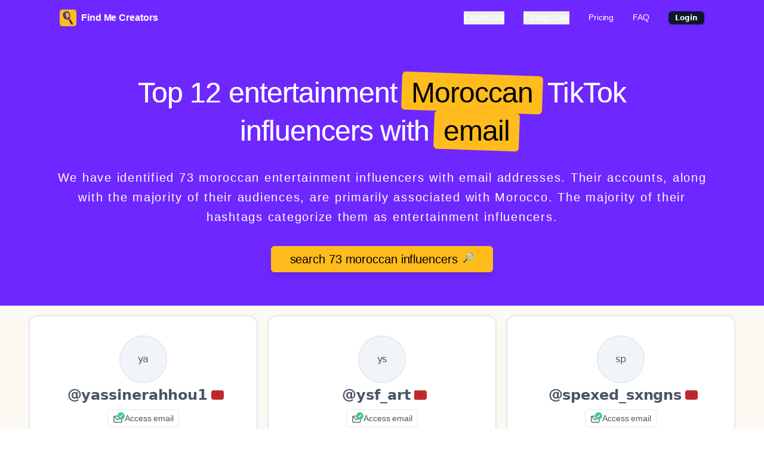

--- FILE ---
content_type: text/html; charset=utf-8
request_url: https://www.findmecreators.com/find/influencers/moroccan/entertainment
body_size: 14523
content:
<!DOCTYPE html><html lang="en"><head><title data-next-head="">Top 12 Moroccan Entertainment Tiktok Influencers With Email</title><meta charSet="utf-8" data-next-head=""/><meta name="description" content="We have identified 73 moroccan entertainment influencers with email addresses. Their accounts, along with the majority of their audiences, are primarily associated with Morocco. The majority of their hashtags categorize them as entertainment influencers." data-next-head=""/><meta name="keywords" content=" entertainment moroccan influencers,  influencers, TikTok influencers, TikTok moroccan influencers, TikTok  influencers, TikTok moroccan  influencers, TikTok moroccan  influencers with email, TikTok moroccan  influencers with email, influencer list." data-next-head=""/><meta name="image" content="https://findmecreators.com/meta-ifdb.png" data-next-head=""/><meta name="robots" content="index, follow" data-next-head=""/><meta name="viewport" content="width=device-width, initial-scale=1.0" data-next-head=""/><meta property="og:title" content="Top 12 Moroccan Entertainment Tiktok Influencers With Email" data-next-head=""/><meta property="og:description" content="We have identified 73 moroccan entertainment influencers with email addresses. Their accounts, along with the majority of their audiences, are primarily associated with Morocco. The majority of their hashtags categorize them as entertainment influencers." data-next-head=""/><meta property="og:image" content="https://findmecreators.com/meta-ifdb.png" data-next-head=""/><meta property="og:url" content="https://findmecreators.com/find/influencers/moroccan/entertainment" data-next-head=""/><meta property="og:type" content="website" data-next-head=""/><meta name="twitter:card" content="summary_large_image" data-next-head=""/><meta name="twitter:site" content="https://findmecreators.com/find/influencers/moroccan/entertainment" data-next-head=""/><meta name="twitter:title" content="Top 12 Moroccan Entertainment Tiktok Influencers With Email" data-next-head=""/><meta name="twitter:description" content="We have identified 73 moroccan entertainment influencers with email addresses. Their accounts, along with the majority of their audiences, are primarily associated with Morocco. The majority of their hashtags categorize them as entertainment influencers." data-next-head=""/><meta name="twitter:image" content="https://findmecreators.com/meta-ifdb.png" data-next-head=""/><link rel="icon" type="image/x-icon" href="/favicon/favicon.ico"/><link rel="icon" type="image/svg+xml" href="/favicon/favicon.svg"/><link rel="icon" type="image/png" sizes="96x96" href="/favicon/favicon-96x96.png"/><link rel="apple-touch-icon" sizes="180x180" href="/favicon/apple-touch-icon.png"/><link rel="manifest" href="/favicon/site.webmanifest"/><link rel="mask-icon" href="/favicon/safari-pinned-tab.svg" color="#014337"/><meta name="msapplication-TileColor" content="#014337"/><meta name="theme-color" content="#014337"/><link href="https://fonts.googleapis.com/css2?family=Inter&amp;display=swap" rel="stylesheet"/><link href="https://fonts.cdnfonts.com/css/dm-sans" rel="stylesheet"/><link href="https://fonts.cdnfonts.com/css/source-serif-pro" rel="stylesheet"/><link href="https://fonts.cdnfonts.com/css/martel-sans" rel="stylesheet"/><link href="https://fonts.googleapis.com/css2?family=Heebo:wght@100..900&amp;display=swap" rel="stylesheet"/><link href="https://fonts.googleapis.com/css2?family=Shadows+Into+Light&amp;family=Shantell+Sans:ital,wght@0,300..800;1,300..800&amp;display=swap" rel="stylesheet"/><link href="https://fonts.cdnfonts.com/css/the-winter" rel="stylesheet"/><link href="https://fonts.googleapis.com/css2?family=Kapakana:wght@300;400;700&amp;display=swap" rel="stylesheet"/><link rel="preload" href="/_next/static/chunks/fdbef019e68e92b1.css" as="style"/><link rel="stylesheet" href="/_next/static/chunks/fdbef019e68e92b1.css" data-n-g=""/><link rel="preload" href="/_next/static/chunks/768ef09a80ee204a.css" as="style"/><link rel="stylesheet" href="/_next/static/chunks/768ef09a80ee204a.css" data-n-g=""/><noscript data-n-css=""></noscript><script src="https://cdn.tailwindcss.com" defer="" data-nscript="beforeInteractive"></script><script src="/_next/static/chunks/f2f4f1412efeb187.js" defer=""></script><script src="/_next/static/chunks/bade0b933bf7974a.js" defer=""></script><script src="/_next/static/chunks/2c90e152ceb2b587.js" defer=""></script><script src="/_next/static/chunks/cf7c75daec783f25.js" defer=""></script><script src="/_next/static/chunks/turbopack-70121bd39fc08f95.js" defer=""></script><script src="/_next/static/chunks/108b7093f9b9cdb8.js" defer=""></script><script src="/_next/static/chunks/c4da25eba4790aea.js" defer=""></script><script src="/_next/static/chunks/2cff07a7006d104a.js" defer=""></script><script src="/_next/static/chunks/eef64c8654bbd102.js" defer=""></script><script src="/_next/static/chunks/bd880a445bab1e91.js" defer=""></script><script src="/_next/static/chunks/4e36654ef2fb6b9f.js" defer=""></script><script src="/_next/static/chunks/4e9e8b7bf3795051.js" defer=""></script><script src="/_next/static/chunks/d834ada4a688f413.js" defer=""></script><script src="/_next/static/chunks/a8967513dfe594ed.js" defer=""></script><script src="/_next/static/chunks/859c0870d892bf6e.js" defer=""></script><script src="/_next/static/chunks/turbopack-20ea6d5b230a756f.js" defer=""></script><script src="/_next/static/2bdqsNL2dSEE0DXoREGwg/_ssgManifest.js" defer=""></script><script src="/_next/static/2bdqsNL2dSEE0DXoREGwg/_buildManifest.js" defer=""></script></head><body><div id="__next"><header></header><nav class="
      flex
      justify-between
      items-center bg-main py-4 px-6 desktop-container-padding
      large-screen-px
      "><div class="logo"><a href="/"><div class="flex items-center"><img alt="Find Me Creators" loading="lazy" width="28" height="28" decoding="async" data-nimg="1" style="color:transparent" srcSet="/_next/image?url=%2Flogo.png&amp;w=32&amp;q=75 1x, /_next/image?url=%2Flogo.png&amp;w=64&amp;q=75 2x" src="/_next/image?url=%2Flogo.png&amp;w=64&amp;q=75"/><p class="text-white font-bold ml-2">Find Me Creators</p></div></a></div><div class="hidden lg:flex space-x-8"><button type="button" id="radix-:R5c5m:" aria-haspopup="menu" aria-expanded="false" data-state="closed" class="md:text-2xl lg:text-sm text-white">Countries</button><button type="button" id="radix-:R9c5m:" aria-haspopup="menu" aria-expanded="false" data-state="closed" class="md:text-2xl lg:text-sm text-white">Categories</button><a href="/#pricing"><p class="
      text-white
      hover:text-gray-700
      md:text-2xl
      lg:text-sm
      ">Pricing</p></a><a href="/#faq"><p class="
      text-white
      hover:text-gray-700
      md:text-2xl
      lg:text-sm
      ">FAQ</p></a><a href="https://app.findmecreators.com/login" class="hidden-mobile"><div class="-inline-flex -items-center rounded-md border px-2.5 py-0.5 text-xs font-semibold transition-colors focus:outline-none focus:ring-2 focus:ring-ring focus:ring-offset-2 border-transparent bg-primary text-primary-foreground shadow hover:bg-primary/80">Login</div></a></div><div class="lg:hidden"><button type="button" id="radix-:Rk5m:" aria-haspopup="menu" aria-expanded="false" data-state="closed" class="text-white">Menu</button></div></nav><div class="section-1 w-full relative bg-main"><div class="flex flex-col justify-center items-center py-12 relative px-8 md:px-24 w-full 2xl:px-72"><div class="text-center"><h1 class="text-5xl md:text-5xl 2xl:text-5xl font-bold my-4 md:px-12 text-white main-title">Top 12 entertainment<div class="inline-block text-black bg-secondary bg-gradient-to-r- from-[#6F16BE]- to-[#551352]- py-2 pl-2 pr-2 rounded-md transform rotate-[2deg] mx-2"><div class="inline-block transform -rotate-[2deg] tb px-2">Moroccan</div></div>TikTok influencers with<div class="inline-block text-black bg-secondary bg-gradient-to-r- from-[#6F16BE]- to-[#551352]- py-2 pl-2 pr-2 rounded-md transform rotate-[2deg] mx-2"><div class="inline-block transform -rotate-[2deg] tb px-2">email</div></div></h1><div class="md:px-32 text-justify"><h2 class="text-xl md:text-xl 2xl:text-2xl my-6 text-white title-line-height">We have identified 73 moroccan entertainment influencers with email addresses. Their accounts, along with the majority of their audiences, are primarily associated with Morocco. The majority of their hashtags categorize them as entertainment influencers.</h2></div><div class="justify-center items-center flex"><a href="https://app.findmecreators.com/login?"><div class="
          cursor-pointer
          w-72
          shiny-button shadow-lg my-2
          2xl:w-auto md:w-auto px-4 py-2 md:px-8
          text-center bg-secondary text-black
          rounded-md
          flex
          "><p class="text-black md:text-md text-xl 2xl:text-2xl">search 73 moroccan  influencers</p><span style="transform:translateX(0px)" class="fill-white/10 pl-2">🔎</span></div></a></div></div></div></div><div class="px-4 lg:px-32 2xl:px-72 md:px-12 pt-4 pb-8 bg-[#FCF8F2]"><div class="md:grid md:grid-cols-2 lg:grid-cols-3 gap-4"><div class=" border-2 border-gray-200 p-8 rounded-2xl bg-white w-full mb-4 md:mb-0 cursor-pointer relative "><div class="w-full"><a href="https://app.findmecreators.com/login" class="flex flex-col items-center justify-center mb-1"><span class="relative flex h-20 w-20 shrink-0 overflow-hidden rounded-full border-2 border-gray-300"><span class="flex h-full w-full items-center justify-center rounded-full bg-muted">ya</span></span></a><div class="flex items-center justify-center"><h3 class="ml-2 text-2xl font-bold text-center mr-1.5">@<!-- -->yassinerahhou1</h3><a href="/find/influencers/moroccan"><span class="fi fi-ma text-center rounded-sm"></span></a></div></div><a href="https://app.findmecreators.com/login"><div class="mt-2 mb-4 flex justify-center items-center"><div class=" flex flex-row items-center justify-center px-2 py-1 border border-gray-300 rounded-sm hover:border-blue-500 cursor-pointer hover:text-blue-500 "><svg class="w-5 h-5" viewBox="0 0 18 18" fill="none" xmlns="http://www.w3.org/2000/svg"><path class="no-cascade" d="M12.1 5.246H2.903a1.97 1.97 0 0 0-1.97 1.97v6.57a1.971 1.971 0 0 0 1.97 1.971H12.1a1.97 1.97 0 0 0 1.971-1.97v-6.57a1.97 1.97 0 0 0-1.97-1.97Zm-.269 1.314-3.863 3.863a.659.659 0 0 1-.933 0L3.172 6.56h8.659Zm.926 7.226a.657.657 0 0 1-.657.657H2.903a.657.657 0 0 1-.657-.657v-6.3L6.11 11.35a1.971 1.971 0 0 0 2.785 0l3.863-3.863v6.3Z" fill="#5D6A7E"></path><path class="no-cascade" d="M7 5.5a5.5 5.5 0 1 1 11 0 5.5 5.5 0 0 1-11 0Z" fill="#3DCC85"></path><path class="no-cascade" d="M15.071 3.445a.55.55 0 0 1 .034.777l-3.025 3.3a.55.55 0 0 1-.81 0l-1.375-1.5a.55.55 0 0 1 .81-.743l.97 1.057 2.619-2.857a.55.55 0 0 1 .777-.034Z" fill="#fff"></path></svg><p class="text-sm pl-0.5">Access email</p></div></div></a><div class="w-full flex flex-wrap space-x-1 mb-2 justify-center"><a href="/find/influencers/moroccan/entertainment"><div class="bg-entertainment -font-bold text-black rounded-full px-2 py-0.5 text-xs mb-1">entertainment</div></a></div><a href="https://app.findmecreators.com/login"><div class="flex space-x-2"><div class="rounded-md -border p-2 w-full text-center mb-2 hover:shadow-sm"><p class="text-gray-400 text-sm">Followers</p><p class="text-2xl text-black">1.7M</p></div><div class="rounded-md -border p-2 w-full text-center mb-2 hover:shadow-sm"><p class="text-gray-400 text-sm">Avg Views</p><p class="text-2xl text-black">44.3M</p></div><div class="rounded-md -border p-2 w-full text-center mb-2 hover:shadow-sm"><p class="text-gray-400 text-sm">Highest</p><p class="text-2xl text-black">20.9M</p></div></div><div class="border rounded-md p-4 flex-1 mb-12"><p class="text-black text-sm mb-2">Some hashtags used:</p><div class="flex "><div><div class="flex bg-gray-100 rounded-full px-2 py-0.5 mr-1"><div class="text-sm">#<!-- -->fyp</div></div></div><div><div class="flex bg-gray-100 rounded-full px-2 py-0.5 mr-1"><div class="text-sm">#<!-- -->foryoupage</div></div></div><div><div class="flex bg-gray-100 rounded-full px-2 py-0.5 mr-1"><div class="text-sm">#<!-- -->foryou</div></div></div></div></div></a><a href="https://app.findmecreators.com/login"><div class="cursor-pointer shiny-button shadow-lg mb-4 2xl:w-auto md:w-auto px-4 py-2 md:px-8 text-center bg-main rounded-md text-white font-bold absolute bottom-0 left-0 right-0 mx-4">Access More Stats &amp; Videos</div></a></div><div class=" border-2 border-gray-200 p-8 rounded-2xl bg-white w-full mb-4 md:mb-0 cursor-pointer relative "><div class="w-full"><a href="https://app.findmecreators.com/login" class="flex flex-col items-center justify-center mb-1"><span class="relative flex h-20 w-20 shrink-0 overflow-hidden rounded-full border-2 border-gray-300"><span class="flex h-full w-full items-center justify-center rounded-full bg-muted">ys</span></span></a><div class="flex items-center justify-center"><h3 class="ml-2 text-2xl font-bold text-center mr-1.5">@<!-- -->ysf_art</h3><a href="/find/influencers/moroccan"><span class="fi fi-ma text-center rounded-sm"></span></a></div></div><a href="https://app.findmecreators.com/login"><div class="mt-2 mb-4 flex justify-center items-center"><div class=" flex flex-row items-center justify-center px-2 py-1 border border-gray-300 rounded-sm hover:border-blue-500 cursor-pointer hover:text-blue-500 "><svg class="w-5 h-5" viewBox="0 0 18 18" fill="none" xmlns="http://www.w3.org/2000/svg"><path class="no-cascade" d="M12.1 5.246H2.903a1.97 1.97 0 0 0-1.97 1.97v6.57a1.971 1.971 0 0 0 1.97 1.971H12.1a1.97 1.97 0 0 0 1.971-1.97v-6.57a1.97 1.97 0 0 0-1.97-1.97Zm-.269 1.314-3.863 3.863a.659.659 0 0 1-.933 0L3.172 6.56h8.659Zm.926 7.226a.657.657 0 0 1-.657.657H2.903a.657.657 0 0 1-.657-.657v-6.3L6.11 11.35a1.971 1.971 0 0 0 2.785 0l3.863-3.863v6.3Z" fill="#5D6A7E"></path><path class="no-cascade" d="M7 5.5a5.5 5.5 0 1 1 11 0 5.5 5.5 0 0 1-11 0Z" fill="#3DCC85"></path><path class="no-cascade" d="M15.071 3.445a.55.55 0 0 1 .034.777l-3.025 3.3a.55.55 0 0 1-.81 0l-1.375-1.5a.55.55 0 0 1 .81-.743l.97 1.057 2.619-2.857a.55.55 0 0 1 .777-.034Z" fill="#fff"></path></svg><p class="text-sm pl-0.5">Access email</p></div></div></a><div class="w-full flex flex-wrap space-x-1 mb-2 justify-center"><a href="/find/influencers/moroccan/entertainment"><div class="bg-entertainment -font-bold text-black rounded-full px-2 py-0.5 text-xs mb-1">entertainment</div></a><a href="/find/influencers/moroccan/art"><div class="bg-art -font-bold text-black rounded-full px-2 py-0.5 text-xs mb-1">art</div></a><a href="/find/influencers/moroccan/technology"><div class="bg-technology -font-bold text-black rounded-full px-2 py-0.5 text-xs mb-1">technology</div></a><a href="/find/influencers/moroccan/gaming"><div class="bg-gaming -font-bold text-black rounded-full px-2 py-0.5 text-xs mb-1">gaming</div></a><a href="/find/influencers/moroccan/education"><div class="bg-education -font-bold text-black rounded-full px-2 py-0.5 text-xs mb-1">education</div></a></div><a href="https://app.findmecreators.com/login"><div class="flex space-x-2"><div class="rounded-md -border p-2 w-full text-center mb-2 hover:shadow-sm"><p class="text-gray-400 text-sm">Followers</p><p class="text-2xl text-black">1.3M</p></div><div class="rounded-md -border p-2 w-full text-center mb-2 hover:shadow-sm"><p class="text-gray-400 text-sm">Avg Views</p><p class="text-2xl text-black">12,459</p></div><div class="rounded-md -border p-2 w-full text-center mb-2 hover:shadow-sm"><p class="text-gray-400 text-sm">Highest</p><p class="text-2xl text-black">10.7M</p></div></div><div class="border rounded-md p-4 flex-1 mb-12"><p class="text-black text-sm mb-2">Some hashtags used:</p><div class="flex "><div><div class="flex bg-gray-100 rounded-full px-2 py-0.5 mr-1"><div class="text-sm">#<!-- -->fyp</div></div></div><div><div class="flex bg-gray-100 rounded-full px-2 py-0.5 mr-1"><div class="text-sm">#<!-- -->unboxing</div></div></div><div><div class="flex bg-gray-100 rounded-full px-2 py-0.5 mr-1"><div class="text-sm">#<!-- -->foryou</div></div></div></div></div></a><a href="https://app.findmecreators.com/login"><div class="cursor-pointer shiny-button shadow-lg mb-4 2xl:w-auto md:w-auto px-4 py-2 md:px-8 text-center bg-main rounded-md text-white font-bold absolute bottom-0 left-0 right-0 mx-4">Access More Stats &amp; Videos</div></a></div><div class=" border-2 border-gray-200 p-8 rounded-2xl bg-white w-full mb-4 md:mb-0 cursor-pointer relative "><div class="w-full"><a href="https://app.findmecreators.com/login" class="flex flex-col items-center justify-center mb-1"><span class="relative flex h-20 w-20 shrink-0 overflow-hidden rounded-full border-2 border-gray-300"><span class="flex h-full w-full items-center justify-center rounded-full bg-muted">sp</span></span></a><div class="flex items-center justify-center"><h3 class="ml-2 text-2xl font-bold text-center mr-1.5">@<!-- -->spexed_sxngns</h3><a href="/find/influencers/moroccan"><span class="fi fi-ma text-center rounded-sm"></span></a></div></div><a href="https://app.findmecreators.com/login"><div class="mt-2 mb-4 flex justify-center items-center"><div class=" flex flex-row items-center justify-center px-2 py-1 border border-gray-300 rounded-sm hover:border-blue-500 cursor-pointer hover:text-blue-500 "><svg class="w-5 h-5" viewBox="0 0 18 18" fill="none" xmlns="http://www.w3.org/2000/svg"><path class="no-cascade" d="M12.1 5.246H2.903a1.97 1.97 0 0 0-1.97 1.97v6.57a1.971 1.971 0 0 0 1.97 1.971H12.1a1.97 1.97 0 0 0 1.971-1.97v-6.57a1.97 1.97 0 0 0-1.97-1.97Zm-.269 1.314-3.863 3.863a.659.659 0 0 1-.933 0L3.172 6.56h8.659Zm.926 7.226a.657.657 0 0 1-.657.657H2.903a.657.657 0 0 1-.657-.657v-6.3L6.11 11.35a1.971 1.971 0 0 0 2.785 0l3.863-3.863v6.3Z" fill="#5D6A7E"></path><path class="no-cascade" d="M7 5.5a5.5 5.5 0 1 1 11 0 5.5 5.5 0 0 1-11 0Z" fill="#3DCC85"></path><path class="no-cascade" d="M15.071 3.445a.55.55 0 0 1 .034.777l-3.025 3.3a.55.55 0 0 1-.81 0l-1.375-1.5a.55.55 0 0 1 .81-.743l.97 1.057 2.619-2.857a.55.55 0 0 1 .777-.034Z" fill="#fff"></path></svg><p class="text-sm pl-0.5">Access email</p></div></div></a><div class="w-full flex flex-wrap space-x-1 mb-2 justify-center"><a href="/find/influencers/moroccan/entertainment"><div class="bg-entertainment -font-bold text-black rounded-full px-2 py-0.5 text-xs mb-1">entertainment</div></a><a href="/find/influencers/moroccan/music"><div class="bg-music -font-bold text-black rounded-full px-2 py-0.5 text-xs mb-1">music</div></a><a href="/find/influencers/moroccan/technology"><div class="bg-technology -font-bold text-black rounded-full px-2 py-0.5 text-xs mb-1">technology</div></a></div><a href="https://app.findmecreators.com/login"><div class="flex space-x-2"><div class="rounded-md -border p-2 w-full text-center mb-2 hover:shadow-sm"><p class="text-gray-400 text-sm">Followers</p><p class="text-2xl text-black">1.0M</p></div><div class="rounded-md -border p-2 w-full text-center mb-2 hover:shadow-sm"><p class="text-gray-400 text-sm">Avg Views</p><p class="text-2xl text-black">132.6K</p></div><div class="rounded-md -border p-2 w-full text-center mb-2 hover:shadow-sm"><p class="text-gray-400 text-sm">Highest</p><p class="text-2xl text-black">2.2M</p></div></div><div class="border rounded-md p-4 flex-1 mb-12"><p class="text-black text-sm mb-2">Some hashtags used:</p><div class="flex "><div><div class="flex bg-gray-100 rounded-full px-2 py-0.5 mr-1"><div class="text-sm">#<!-- -->fyp</div></div></div><div><div class="flex bg-gray-100 rounded-full px-2 py-0.5 mr-1"><div class="text-sm">#<!-- -->viral</div></div></div><div><div class="flex bg-gray-100 rounded-full px-2 py-0.5 mr-1"><div class="text-sm">#<!-- -->songs</div></div></div></div></div></a><a href="https://app.findmecreators.com/login"><div class="cursor-pointer shiny-button shadow-lg mb-4 2xl:w-auto md:w-auto px-4 py-2 md:px-8 text-center bg-main rounded-md text-white font-bold absolute bottom-0 left-0 right-0 mx-4">Access More Stats &amp; Videos</div></a></div><div class=" border-2 border-gray-200 p-8 rounded-2xl bg-white w-full mb-4 md:mb-0 cursor-pointer relative "><div class="w-full"><a href="https://app.findmecreators.com/login" class="flex flex-col items-center justify-center mb-1"><span class="relative flex h-20 w-20 shrink-0 overflow-hidden rounded-full border-2 border-gray-300"><span class="flex h-full w-full items-center justify-center rounded-full bg-muted">pr</span></span></a><div class="flex items-center justify-center"><h3 class="ml-2 text-2xl font-bold text-center mr-1.5">@<!-- -->provenciaga</h3><a href="/find/influencers/moroccan"><span class="fi fi-ma text-center rounded-sm"></span></a></div></div><a href="https://app.findmecreators.com/login"><div class="mt-2 mb-4 flex justify-center items-center"><div class=" flex flex-row items-center justify-center px-2 py-1 border border-gray-300 rounded-sm hover:border-blue-500 cursor-pointer hover:text-blue-500 "><svg class="w-5 h-5" viewBox="0 0 18 18" fill="none" xmlns="http://www.w3.org/2000/svg"><path class="no-cascade" d="M12.1 5.246H2.903a1.97 1.97 0 0 0-1.97 1.97v6.57a1.971 1.971 0 0 0 1.97 1.971H12.1a1.97 1.97 0 0 0 1.971-1.97v-6.57a1.97 1.97 0 0 0-1.97-1.97Zm-.269 1.314-3.863 3.863a.659.659 0 0 1-.933 0L3.172 6.56h8.659Zm.926 7.226a.657.657 0 0 1-.657.657H2.903a.657.657 0 0 1-.657-.657v-6.3L6.11 11.35a1.971 1.971 0 0 0 2.785 0l3.863-3.863v6.3Z" fill="#5D6A7E"></path><path class="no-cascade" d="M7 5.5a5.5 5.5 0 1 1 11 0 5.5 5.5 0 0 1-11 0Z" fill="#3DCC85"></path><path class="no-cascade" d="M15.071 3.445a.55.55 0 0 1 .034.777l-3.025 3.3a.55.55 0 0 1-.81 0l-1.375-1.5a.55.55 0 0 1 .81-.743l.97 1.057 2.619-2.857a.55.55 0 0 1 .777-.034Z" fill="#fff"></path></svg><p class="text-sm pl-0.5">Access email</p></div></div></a><div class="w-full flex flex-wrap space-x-1 mb-2 justify-center"><a href="/find/influencers/moroccan/entertainment"><div class="bg-entertainment -font-bold text-black rounded-full px-2 py-0.5 text-xs mb-1">entertainment</div></a><a href="/find/influencers/moroccan/health"><div class="bg-health -font-bold text-black rounded-full px-2 py-0.5 text-xs mb-1">health</div></a><a href="/find/influencers/moroccan/lifestyle"><div class="bg-lifestyle -font-bold text-black rounded-full px-2 py-0.5 text-xs mb-1">lifestyle</div></a><a href="/find/influencers/moroccan/fashion"><div class="bg-fashion -font-bold text-black rounded-full px-2 py-0.5 text-xs mb-1">fashion</div></a><a href="/find/influencers/moroccan/beauty"><div class="bg-beauty -font-bold text-black rounded-full px-2 py-0.5 text-xs mb-1">beauty</div></a></div><a href="https://app.findmecreators.com/login"><div class="flex space-x-2"><div class="rounded-md -border p-2 w-full text-center mb-2 hover:shadow-sm"><p class="text-gray-400 text-sm">Followers</p><p class="text-2xl text-black">811.1K</p></div><div class="rounded-md -border p-2 w-full text-center mb-2 hover:shadow-sm"><p class="text-gray-400 text-sm">Avg Views</p><p class="text-2xl text-black">226.2K</p></div><div class="rounded-md -border p-2 w-full text-center mb-2 hover:shadow-sm"><p class="text-gray-400 text-sm">Highest</p><p class="text-2xl text-black">1.5M</p></div></div><div class="border rounded-md p-4 flex-1 mb-12"><p class="text-black text-sm mb-2">Some hashtags used:</p><div class="flex "><div><div class="flex bg-gray-100 rounded-full px-2 py-0.5 mr-1"><div class="text-sm">#<!-- -->stitch</div></div></div><div><div class="flex bg-gray-100 rounded-full px-2 py-0.5 mr-1"><div class="text-sm">#<!-- -->duet</div></div></div><div><div class="flex bg-gray-100 rounded-full px-2 py-0.5 mr-1"><div class="text-sm">#<!-- -->onthisday</div></div></div></div></div></a><a href="https://app.findmecreators.com/login"><div class="cursor-pointer shiny-button shadow-lg mb-4 2xl:w-auto md:w-auto px-4 py-2 md:px-8 text-center bg-main rounded-md text-white font-bold absolute bottom-0 left-0 right-0 mx-4">Access More Stats &amp; Videos</div></a></div><div class=" border-2 border-gray-200 p-8 rounded-2xl bg-white w-full mb-4 md:mb-0 cursor-pointer relative "><div class="w-full"><a href="https://app.findmecreators.com/login" class="flex flex-col items-center justify-center mb-1"><span class="relative flex h-20 w-20 shrink-0 overflow-hidden rounded-full border-2 border-gray-300"><span class="flex h-full w-full items-center justify-center rounded-full bg-muted">co</span></span></a><div class="flex items-center justify-center"><h3 class="ml-2 text-2xl font-bold text-center mr-1.5">@<!-- -->cosplay.tony.stark</h3><a href="/find/influencers/moroccan"><span class="fi fi-ma text-center rounded-sm"></span></a></div></div><a href="https://app.findmecreators.com/login"><div class="mt-2 mb-4 flex justify-center items-center"><div class=" flex flex-row items-center justify-center px-2 py-1 border border-gray-300 rounded-sm hover:border-blue-500 cursor-pointer hover:text-blue-500 "><svg class="w-5 h-5" viewBox="0 0 18 18" fill="none" xmlns="http://www.w3.org/2000/svg"><path class="no-cascade" d="M12.1 5.246H2.903a1.97 1.97 0 0 0-1.97 1.97v6.57a1.971 1.971 0 0 0 1.97 1.971H12.1a1.97 1.97 0 0 0 1.971-1.97v-6.57a1.97 1.97 0 0 0-1.97-1.97Zm-.269 1.314-3.863 3.863a.659.659 0 0 1-.933 0L3.172 6.56h8.659Zm.926 7.226a.657.657 0 0 1-.657.657H2.903a.657.657 0 0 1-.657-.657v-6.3L6.11 11.35a1.971 1.971 0 0 0 2.785 0l3.863-3.863v6.3Z" fill="#5D6A7E"></path><path class="no-cascade" d="M7 5.5a5.5 5.5 0 1 1 11 0 5.5 5.5 0 0 1-11 0Z" fill="#3DCC85"></path><path class="no-cascade" d="M15.071 3.445a.55.55 0 0 1 .034.777l-3.025 3.3a.55.55 0 0 1-.81 0l-1.375-1.5a.55.55 0 0 1 .81-.743l.97 1.057 2.619-2.857a.55.55 0 0 1 .777-.034Z" fill="#fff"></path></svg><p class="text-sm pl-0.5">Access email</p></div></div></a><div class="w-full flex flex-wrap space-x-1 mb-2 justify-center"><a href="/find/influencers/moroccan/entertainment"><div class="bg-entertainment -font-bold text-black rounded-full px-2 py-0.5 text-xs mb-1">entertainment</div></a><a href="/find/influencers/moroccan/travel"><div class="bg-travel -font-bold text-black rounded-full px-2 py-0.5 text-xs mb-1">travel</div></a><a href="/find/influencers/moroccan/lifestyle"><div class="bg-lifestyle -font-bold text-black rounded-full px-2 py-0.5 text-xs mb-1">lifestyle</div></a><a href="/find/influencers/moroccan/fashion"><div class="bg-fashion -font-bold text-black rounded-full px-2 py-0.5 text-xs mb-1">fashion</div></a><a href="/find/influencers/moroccan/location"><div class="bg-location -font-bold text-black rounded-full px-2 py-0.5 text-xs mb-1">location</div></a></div><a href="https://app.findmecreators.com/login"><div class="flex space-x-2"><div class="rounded-md -border p-2 w-full text-center mb-2 hover:shadow-sm"><p class="text-gray-400 text-sm">Followers</p><p class="text-2xl text-black">250.3K</p></div><div class="rounded-md -border p-2 w-full text-center mb-2 hover:shadow-sm"><p class="text-gray-400 text-sm">Avg Views</p><p class="text-2xl text-black">189.4K</p></div><div class="rounded-md -border p-2 w-full text-center mb-2 hover:shadow-sm"><p class="text-gray-400 text-sm">Highest</p><p class="text-2xl text-black">3.4M</p></div></div><div class="border rounded-md p-4 flex-1 mb-12"><p class="text-black text-sm mb-2">Some hashtags used:</p><div class="flex "><div><div class="flex bg-gray-100 rounded-full px-2 py-0.5 mr-1"><div class="text-sm">#<!-- -->dc</div></div></div><div><div class="flex bg-gray-100 rounded-full px-2 py-0.5 mr-1"><div class="text-sm">#<!-- -->france</div></div></div><div><div class="flex bg-gray-100 rounded-full px-2 py-0.5 mr-1"><div class="text-sm">#<!-- -->viral</div></div></div></div></div></a><a href="https://app.findmecreators.com/login"><div class="cursor-pointer shiny-button shadow-lg mb-4 2xl:w-auto md:w-auto px-4 py-2 md:px-8 text-center bg-main rounded-md text-white font-bold absolute bottom-0 left-0 right-0 mx-4">Access More Stats &amp; Videos</div></a></div><div class=" border-2 border-gray-200 p-8 rounded-2xl bg-white w-full mb-4 md:mb-0 cursor-pointer relative "><div class="w-full"><a href="https://app.findmecreators.com/login" class="flex flex-col items-center justify-center mb-1"><span class="relative flex h-20 w-20 shrink-0 overflow-hidden rounded-full border-2 border-gray-300"><span class="flex h-full w-full items-center justify-center rounded-full bg-muted">ja</span></span></a><div class="flex items-center justify-center"><h3 class="ml-2 text-2xl font-bold text-center mr-1.5">@<!-- -->jasminelovellll</h3><a href="/find/influencers/moroccan"><span class="fi fi-ma text-center rounded-sm"></span></a></div></div><a href="https://app.findmecreators.com/login"><div class="mt-2 mb-4 flex justify-center items-center"><div class=" flex flex-row items-center justify-center px-2 py-1 border border-gray-300 rounded-sm hover:border-blue-500 cursor-pointer hover:text-blue-500 "><svg class="w-5 h-5" viewBox="0 0 18 18" fill="none" xmlns="http://www.w3.org/2000/svg"><path class="no-cascade" d="M12.1 5.246H2.903a1.97 1.97 0 0 0-1.97 1.97v6.57a1.971 1.971 0 0 0 1.97 1.971H12.1a1.97 1.97 0 0 0 1.971-1.97v-6.57a1.97 1.97 0 0 0-1.97-1.97Zm-.269 1.314-3.863 3.863a.659.659 0 0 1-.933 0L3.172 6.56h8.659Zm.926 7.226a.657.657 0 0 1-.657.657H2.903a.657.657 0 0 1-.657-.657v-6.3L6.11 11.35a1.971 1.971 0 0 0 2.785 0l3.863-3.863v6.3Z" fill="#5D6A7E"></path><path class="no-cascade" d="M7 5.5a5.5 5.5 0 1 1 11 0 5.5 5.5 0 0 1-11 0Z" fill="#3DCC85"></path><path class="no-cascade" d="M15.071 3.445a.55.55 0 0 1 .034.777l-3.025 3.3a.55.55 0 0 1-.81 0l-1.375-1.5a.55.55 0 0 1 .81-.743l.97 1.057 2.619-2.857a.55.55 0 0 1 .777-.034Z" fill="#fff"></path></svg><p class="text-sm pl-0.5">Access email</p></div></div></a><div class="w-full flex flex-wrap space-x-1 mb-2 justify-center"><a href="/find/influencers/moroccan/entertainment"><div class="bg-entertainment -font-bold text-black rounded-full px-2 py-0.5 text-xs mb-1">entertainment</div></a><a href="/find/influencers/moroccan/beauty"><div class="bg-beauty -font-bold text-black rounded-full px-2 py-0.5 text-xs mb-1">beauty</div></a><a href="/find/influencers/moroccan/lifestyle"><div class="bg-lifestyle -font-bold text-black rounded-full px-2 py-0.5 text-xs mb-1">lifestyle</div></a><a href="/find/influencers/moroccan/fashion"><div class="bg-fashion -font-bold text-black rounded-full px-2 py-0.5 text-xs mb-1">fashion</div></a><a href="/find/influencers/moroccan/relationships"><div class="bg-relationships -font-bold text-black rounded-full px-2 py-0.5 text-xs mb-1">relationships</div></a></div><a href="https://app.findmecreators.com/login"><div class="flex space-x-2"><div class="rounded-md -border p-2 w-full text-center mb-2 hover:shadow-sm"><p class="text-gray-400 text-sm">Followers</p><p class="text-2xl text-black">186.4K</p></div><div class="rounded-md -border p-2 w-full text-center mb-2 hover:shadow-sm"><p class="text-gray-400 text-sm">Avg Views</p><p class="text-2xl text-black">34,235</p></div><div class="rounded-md -border p-2 w-full text-center mb-2 hover:shadow-sm"><p class="text-gray-400 text-sm">Highest</p><p class="text-2xl text-black">25.0M</p></div></div><div class="border rounded-md p-4 flex-1 mb-12"><p class="text-black text-sm mb-2">Some hashtags used:</p><div class="flex "><div><div class="flex bg-gray-100 rounded-full px-2 py-0.5 mr-1"><div class="text-sm">#<!-- -->trending</div></div></div><div><div class="flex bg-gray-100 rounded-full px-2 py-0.5 mr-1"><div class="text-sm">#<!-- -->skincare</div></div></div><div><div class="flex bg-gray-100 rounded-full px-2 py-0.5 mr-1"><div class="text-sm">#<!-- -->fyp</div></div></div></div></div></a><a href="https://app.findmecreators.com/login"><div class="cursor-pointer shiny-button shadow-lg mb-4 2xl:w-auto md:w-auto px-4 py-2 md:px-8 text-center bg-main rounded-md text-white font-bold absolute bottom-0 left-0 right-0 mx-4">Access More Stats &amp; Videos</div></a></div><div class=" border-2 border-gray-200 p-8 rounded-2xl bg-white w-full mb-4 md:mb-0 cursor-pointer relative "><div class="w-full"><a href="https://app.findmecreators.com/login" class="flex flex-col items-center justify-center mb-1"><span class="relative flex h-20 w-20 shrink-0 overflow-hidden rounded-full border-2 border-gray-300"><span class="flex h-full w-full items-center justify-center rounded-full bg-muted">is</span></span></a><div class="flex items-center justify-center"><h3 class="ml-2 text-2xl font-bold text-center mr-1.5">@<!-- -->ismaelkotbi</h3><a href="/find/influencers/moroccan"><span class="fi fi-ma text-center rounded-sm"></span></a></div></div><a href="https://app.findmecreators.com/login"><div class="mt-2 mb-4 flex justify-center items-center"><div class=" flex flex-row items-center justify-center px-2 py-1 border border-gray-300 rounded-sm hover:border-blue-500 cursor-pointer hover:text-blue-500 "><svg class="w-5 h-5" viewBox="0 0 18 18" fill="none" xmlns="http://www.w3.org/2000/svg"><path class="no-cascade" d="M12.1 5.246H2.903a1.97 1.97 0 0 0-1.97 1.97v6.57a1.971 1.971 0 0 0 1.97 1.971H12.1a1.97 1.97 0 0 0 1.971-1.97v-6.57a1.97 1.97 0 0 0-1.97-1.97Zm-.269 1.314-3.863 3.863a.659.659 0 0 1-.933 0L3.172 6.56h8.659Zm.926 7.226a.657.657 0 0 1-.657.657H2.903a.657.657 0 0 1-.657-.657v-6.3L6.11 11.35a1.971 1.971 0 0 0 2.785 0l3.863-3.863v6.3Z" fill="#5D6A7E"></path><path class="no-cascade" d="M7 5.5a5.5 5.5 0 1 1 11 0 5.5 5.5 0 0 1-11 0Z" fill="#3DCC85"></path><path class="no-cascade" d="M15.071 3.445a.55.55 0 0 1 .034.777l-3.025 3.3a.55.55 0 0 1-.81 0l-1.375-1.5a.55.55 0 0 1 .81-.743l.97 1.057 2.619-2.857a.55.55 0 0 1 .777-.034Z" fill="#fff"></path></svg><p class="text-sm pl-0.5">Access email</p></div></div></a><div class="w-full flex flex-wrap space-x-1 mb-2 justify-center"><a href="/find/influencers/moroccan/entertainment"><div class="bg-entertainment -font-bold text-black rounded-full px-2 py-0.5 text-xs mb-1">entertainment</div></a><a href="/find/influencers/moroccan/fitness"><div class="bg-fitness -font-bold text-black rounded-full px-2 py-0.5 text-xs mb-1">fitness</div></a></div><a href="https://app.findmecreators.com/login"><div class="flex space-x-2"><div class="rounded-md -border p-2 w-full text-center mb-2 hover:shadow-sm"><p class="text-gray-400 text-sm">Followers</p><p class="text-2xl text-black">149.3K</p></div><div class="rounded-md -border p-2 w-full text-center mb-2 hover:shadow-sm"><p class="text-gray-400 text-sm">Avg Views</p><p class="text-2xl text-black">76,408</p></div><div class="rounded-md -border p-2 w-full text-center mb-2 hover:shadow-sm"><p class="text-gray-400 text-sm">Highest</p><p class="text-2xl text-black">438.4K</p></div></div><div class="border rounded-md p-4 flex-1 mb-12"><p class="text-black text-sm mb-2">Some hashtags used:</p><div class="flex "><div><div class="flex bg-gray-100 rounded-full px-2 py-0.5 mr-1"><div class="text-sm">#<!-- -->fyp</div></div></div><div><div class="flex bg-gray-100 rounded-full px-2 py-0.5 mr-1"><div class="text-sm">#<!-- -->viral</div></div></div><div><div class="flex bg-gray-100 rounded-full px-2 py-0.5 mr-1"><div class="text-sm">#<!-- -->free</div></div></div></div></div></a><a href="https://app.findmecreators.com/login"><div class="cursor-pointer shiny-button shadow-lg mb-4 2xl:w-auto md:w-auto px-4 py-2 md:px-8 text-center bg-main rounded-md text-white font-bold absolute bottom-0 left-0 right-0 mx-4">Access More Stats &amp; Videos</div></a></div><div class=" border-2 border-gray-200 p-8 rounded-2xl bg-white w-full mb-4 md:mb-0 cursor-pointer relative "><div class="w-full"><a href="https://app.findmecreators.com/login" class="flex flex-col items-center justify-center mb-1"><span class="relative flex h-20 w-20 shrink-0 overflow-hidden rounded-full border-2 border-gray-300"><span class="flex h-full w-full items-center justify-center rounded-full bg-muted">go</span></span></a><div class="flex items-center justify-center"><h3 class="ml-2 text-2xl font-bold text-center mr-1.5">@<!-- -->gorathe1</h3><a href="/find/influencers/moroccan"><span class="fi fi-ma text-center rounded-sm"></span></a></div></div><a href="https://app.findmecreators.com/login"><div class="mt-2 mb-4 flex justify-center items-center"><div class=" flex flex-row items-center justify-center px-2 py-1 border border-gray-300 rounded-sm hover:border-blue-500 cursor-pointer hover:text-blue-500 "><svg class="w-5 h-5" viewBox="0 0 18 18" fill="none" xmlns="http://www.w3.org/2000/svg"><path class="no-cascade" d="M12.1 5.246H2.903a1.97 1.97 0 0 0-1.97 1.97v6.57a1.971 1.971 0 0 0 1.97 1.971H12.1a1.97 1.97 0 0 0 1.971-1.97v-6.57a1.97 1.97 0 0 0-1.97-1.97Zm-.269 1.314-3.863 3.863a.659.659 0 0 1-.933 0L3.172 6.56h8.659Zm.926 7.226a.657.657 0 0 1-.657.657H2.903a.657.657 0 0 1-.657-.657v-6.3L6.11 11.35a1.971 1.971 0 0 0 2.785 0l3.863-3.863v6.3Z" fill="#5D6A7E"></path><path class="no-cascade" d="M7 5.5a5.5 5.5 0 1 1 11 0 5.5 5.5 0 0 1-11 0Z" fill="#3DCC85"></path><path class="no-cascade" d="M15.071 3.445a.55.55 0 0 1 .034.777l-3.025 3.3a.55.55 0 0 1-.81 0l-1.375-1.5a.55.55 0 0 1 .81-.743l.97 1.057 2.619-2.857a.55.55 0 0 1 .777-.034Z" fill="#fff"></path></svg><p class="text-sm pl-0.5">Access email</p></div></div></a><div class="w-full flex flex-wrap space-x-1 mb-2 justify-center"><a href="/find/influencers/moroccan/entertainment"><div class="bg-entertainment -font-bold text-black rounded-full px-2 py-0.5 text-xs mb-1">entertainment</div></a><a href="/find/influencers/moroccan/comedy"><div class="bg-comedy -font-bold text-black rounded-full px-2 py-0.5 text-xs mb-1">comedy</div></a><a href="/find/influencers/moroccan/location"><div class="bg-location -font-bold text-black rounded-full px-2 py-0.5 text-xs mb-1">location</div></a><a href="/find/influencers/moroccan/politics"><div class="bg-politics -font-bold text-black rounded-full px-2 py-0.5 text-xs mb-1">politics</div></a></div><a href="https://app.findmecreators.com/login"><div class="flex space-x-2"><div class="rounded-md -border p-2 w-full text-center mb-2 hover:shadow-sm"><p class="text-gray-400 text-sm">Followers</p><p class="text-2xl text-black">59,300</p></div><div class="rounded-md -border p-2 w-full text-center mb-2 hover:shadow-sm"><p class="text-gray-400 text-sm">Avg Views</p><p class="text-2xl text-black">29,111</p></div><div class="rounded-md -border p-2 w-full text-center mb-2 hover:shadow-sm"><p class="text-gray-400 text-sm">Highest</p><p class="text-2xl text-black">1.7M</p></div></div><div class="border rounded-md p-4 flex-1 mb-12"><p class="text-black text-sm mb-2">Some hashtags used:</p><div class="flex "><div><div class="flex bg-gray-100 rounded-full px-2 py-0.5 mr-1"><div class="text-sm">#<!-- -->meme</div></div></div><div><div class="flex bg-gray-100 rounded-full px-2 py-0.5 mr-1"><div class="text-sm">#<!-- -->fyp</div></div></div><div><div class="flex bg-gray-100 rounded-full px-2 py-0.5 mr-1"><div class="text-sm">#<!-- -->viral</div></div></div></div></div></a><a href="https://app.findmecreators.com/login"><div class="cursor-pointer shiny-button shadow-lg mb-4 2xl:w-auto md:w-auto px-4 py-2 md:px-8 text-center bg-main rounded-md text-white font-bold absolute bottom-0 left-0 right-0 mx-4">Access More Stats &amp; Videos</div></a></div><div class=" border-2 border-gray-200 p-8 rounded-2xl bg-white w-full mb-4 md:mb-0 cursor-pointer relative "><div class="w-full"><a href="https://app.findmecreators.com/login" class="flex flex-col items-center justify-center mb-1"><span class="relative flex h-20 w-20 shrink-0 overflow-hidden rounded-full border-2 border-gray-300"><span class="flex h-full w-full items-center justify-center rounded-full bg-muted">ta</span></span></a><div class="flex items-center justify-center"><h3 class="ml-2 text-2xl font-bold text-center mr-1.5">@<!-- -->tarikbouchmal1</h3><a href="/find/influencers/moroccan"><span class="fi fi-ma text-center rounded-sm"></span></a></div></div><a href="https://app.findmecreators.com/login"><div class="mt-2 mb-4 flex justify-center items-center"><div class=" flex flex-row items-center justify-center px-2 py-1 border border-gray-300 rounded-sm hover:border-blue-500 cursor-pointer hover:text-blue-500 "><svg class="w-5 h-5" viewBox="0 0 18 18" fill="none" xmlns="http://www.w3.org/2000/svg"><path class="no-cascade" d="M12.1 5.246H2.903a1.97 1.97 0 0 0-1.97 1.97v6.57a1.971 1.971 0 0 0 1.97 1.971H12.1a1.97 1.97 0 0 0 1.971-1.97v-6.57a1.97 1.97 0 0 0-1.97-1.97Zm-.269 1.314-3.863 3.863a.659.659 0 0 1-.933 0L3.172 6.56h8.659Zm.926 7.226a.657.657 0 0 1-.657.657H2.903a.657.657 0 0 1-.657-.657v-6.3L6.11 11.35a1.971 1.971 0 0 0 2.785 0l3.863-3.863v6.3Z" fill="#5D6A7E"></path><path class="no-cascade" d="M7 5.5a5.5 5.5 0 1 1 11 0 5.5 5.5 0 0 1-11 0Z" fill="#3DCC85"></path><path class="no-cascade" d="M15.071 3.445a.55.55 0 0 1 .034.777l-3.025 3.3a.55.55 0 0 1-.81 0l-1.375-1.5a.55.55 0 0 1 .81-.743l.97 1.057 2.619-2.857a.55.55 0 0 1 .777-.034Z" fill="#fff"></path></svg><p class="text-sm pl-0.5">Access email</p></div></div></a><div class="w-full flex flex-wrap space-x-1 mb-2 justify-center"><a href="/find/influencers/moroccan/entertainment"><div class="bg-entertainment -font-bold text-black rounded-full px-2 py-0.5 text-xs mb-1">entertainment</div></a><a href="/find/influencers/moroccan/travel"><div class="bg-travel -font-bold text-black rounded-full px-2 py-0.5 text-xs mb-1">travel</div></a></div><a href="https://app.findmecreators.com/login"><div class="flex space-x-2"><div class="rounded-md -border p-2 w-full text-center mb-2 hover:shadow-sm"><p class="text-gray-400 text-sm">Followers</p><p class="text-2xl text-black">44,700</p></div></div><div class="border rounded-md p-4 flex-1 mb-12"><p class="text-black text-sm mb-2">Some hashtags used:</p><div class="flex "><div><div class="flex bg-gray-100 rounded-full px-2 py-0.5 mr-1"><div class="text-sm">#<!-- -->fyp</div></div></div><div><div class="flex bg-gray-100 rounded-full px-2 py-0.5 mr-1"><div class="text-sm">#<!-- -->foryoupage</div></div></div><div><div class="flex bg-gray-100 rounded-full px-2 py-0.5 mr-1"><div class="text-sm">#<!-- -->foryou</div></div></div></div></div></a><a href="https://app.findmecreators.com/login"><div class="cursor-pointer shiny-button shadow-lg mb-4 2xl:w-auto md:w-auto px-4 py-2 md:px-8 text-center bg-main rounded-md text-white font-bold absolute bottom-0 left-0 right-0 mx-4">Access More Stats &amp; Videos</div></a></div><div class=" border-2 border-gray-200 p-8 rounded-2xl bg-white w-full mb-4 md:mb-0 cursor-pointer relative "><div class="w-full"><a href="https://app.findmecreators.com/login" class="flex flex-col items-center justify-center mb-1"><span class="relative flex h-20 w-20 shrink-0 overflow-hidden rounded-full border-2 border-gray-300"><span class="flex h-full w-full items-center justify-center rounded-full bg-muted">de</span></span></a><div class="flex items-center justify-center"><h3 class="ml-2 text-2xl font-bold text-center mr-1.5">@<!-- -->defnotwiam</h3><a href="/find/influencers/moroccan"><span class="fi fi-ma text-center rounded-sm"></span></a></div></div><a href="https://app.findmecreators.com/login"><div class="mt-2 mb-4 flex justify-center items-center"><div class=" flex flex-row items-center justify-center px-2 py-1 border border-gray-300 rounded-sm hover:border-blue-500 cursor-pointer hover:text-blue-500 "><svg class="w-5 h-5" viewBox="0 0 18 18" fill="none" xmlns="http://www.w3.org/2000/svg"><path class="no-cascade" d="M12.1 5.246H2.903a1.97 1.97 0 0 0-1.97 1.97v6.57a1.971 1.971 0 0 0 1.97 1.971H12.1a1.97 1.97 0 0 0 1.971-1.97v-6.57a1.97 1.97 0 0 0-1.97-1.97Zm-.269 1.314-3.863 3.863a.659.659 0 0 1-.933 0L3.172 6.56h8.659Zm.926 7.226a.657.657 0 0 1-.657.657H2.903a.657.657 0 0 1-.657-.657v-6.3L6.11 11.35a1.971 1.971 0 0 0 2.785 0l3.863-3.863v6.3Z" fill="#5D6A7E"></path><path class="no-cascade" d="M7 5.5a5.5 5.5 0 1 1 11 0 5.5 5.5 0 0 1-11 0Z" fill="#3DCC85"></path><path class="no-cascade" d="M15.071 3.445a.55.55 0 0 1 .034.777l-3.025 3.3a.55.55 0 0 1-.81 0l-1.375-1.5a.55.55 0 0 1 .81-.743l.97 1.057 2.619-2.857a.55.55 0 0 1 .777-.034Z" fill="#fff"></path></svg><p class="text-sm pl-0.5">Access email</p></div></div></a><div class="w-full flex flex-wrap space-x-1 mb-2 justify-center"><a href="/find/influencers/moroccan/entertainment"><div class="bg-entertainment -font-bold text-black rounded-full px-2 py-0.5 text-xs mb-1">entertainment</div></a><a href="/find/influencers/moroccan/fashion"><div class="bg-fashion -font-bold text-black rounded-full px-2 py-0.5 text-xs mb-1">fashion</div></a></div><a href="https://app.findmecreators.com/login"><div class="flex space-x-2"><div class="rounded-md -border p-2 w-full text-center mb-2 hover:shadow-sm"><p class="text-gray-400 text-sm">Followers</p><p class="text-2xl text-black">44,600</p></div></div><div class="border rounded-md p-4 flex-1 mb-12"><p class="text-black text-sm mb-2">Some hashtags used:</p><div class="flex "><div><div class="flex bg-gray-100 rounded-full px-2 py-0.5 mr-1"><div class="text-sm">#<!-- -->fyp</div></div></div><div><div class="flex bg-gray-100 rounded-full px-2 py-0.5 mr-1"><div class="text-sm">#<!-- -->foryou</div></div></div><div><div class="flex bg-gray-100 rounded-full px-2 py-0.5 mr-1"><div class="text-sm">#<!-- -->arabiannights</div></div></div></div></div></a><a href="https://app.findmecreators.com/login"><div class="cursor-pointer shiny-button shadow-lg mb-4 2xl:w-auto md:w-auto px-4 py-2 md:px-8 text-center bg-main rounded-md text-white font-bold absolute bottom-0 left-0 right-0 mx-4">Access More Stats &amp; Videos</div></a></div><div class=" border-2 border-gray-200 p-8 rounded-2xl bg-white w-full mb-4 md:mb-0 cursor-pointer relative "><div class="w-full"><a href="https://app.findmecreators.com/login" class="flex flex-col items-center justify-center mb-1"><span class="relative flex h-20 w-20 shrink-0 overflow-hidden rounded-full border-2 border-gray-300"><span class="flex h-full w-full items-center justify-center rounded-full bg-muted">sa</span></span></a><div class="flex items-center justify-center"><h3 class="ml-2 text-2xl font-bold text-center mr-1.5">@<!-- -->sarasoufiane5</h3><a href="/find/influencers/moroccan"><span class="fi fi-ma text-center rounded-sm"></span></a></div></div><a href="https://app.findmecreators.com/login"><div class="mt-2 mb-4 flex justify-center items-center"><div class=" flex flex-row items-center justify-center px-2 py-1 border border-gray-300 rounded-sm hover:border-blue-500 cursor-pointer hover:text-blue-500 "><svg class="w-5 h-5" viewBox="0 0 18 18" fill="none" xmlns="http://www.w3.org/2000/svg"><path class="no-cascade" d="M12.1 5.246H2.903a1.97 1.97 0 0 0-1.97 1.97v6.57a1.971 1.971 0 0 0 1.97 1.971H12.1a1.97 1.97 0 0 0 1.971-1.97v-6.57a1.97 1.97 0 0 0-1.97-1.97Zm-.269 1.314-3.863 3.863a.659.659 0 0 1-.933 0L3.172 6.56h8.659Zm.926 7.226a.657.657 0 0 1-.657.657H2.903a.657.657 0 0 1-.657-.657v-6.3L6.11 11.35a1.971 1.971 0 0 0 2.785 0l3.863-3.863v6.3Z" fill="#5D6A7E"></path><path class="no-cascade" d="M7 5.5a5.5 5.5 0 1 1 11 0 5.5 5.5 0 0 1-11 0Z" fill="#3DCC85"></path><path class="no-cascade" d="M15.071 3.445a.55.55 0 0 1 .034.777l-3.025 3.3a.55.55 0 0 1-.81 0l-1.375-1.5a.55.55 0 0 1 .81-.743l.97 1.057 2.619-2.857a.55.55 0 0 1 .777-.034Z" fill="#fff"></path></svg><p class="text-sm pl-0.5">Access email</p></div></div></a><div class="w-full flex flex-wrap space-x-1 mb-2 justify-center"><a href="/find/influencers/moroccan/entertainment"><div class="bg-entertainment -font-bold text-black rounded-full px-2 py-0.5 text-xs mb-1">entertainment</div></a><a href="/find/influencers/moroccan/travel"><div class="bg-travel -font-bold text-black rounded-full px-2 py-0.5 text-xs mb-1">travel</div></a><a href="/find/influencers/moroccan/lifestyle"><div class="bg-lifestyle -font-bold text-black rounded-full px-2 py-0.5 text-xs mb-1">lifestyle</div></a><a href="/find/influencers/moroccan/fashion"><div class="bg-fashion -font-bold text-black rounded-full px-2 py-0.5 text-xs mb-1">fashion</div></a><a href="/find/influencers/moroccan/parenting"><div class="bg-parenting -font-bold text-black rounded-full px-2 py-0.5 text-xs mb-1">parenting</div></a></div><a href="https://app.findmecreators.com/login"><div class="flex space-x-2"><div class="rounded-md -border p-2 w-full text-center mb-2 hover:shadow-sm"><p class="text-gray-400 text-sm">Followers</p><p class="text-2xl text-black">42,400</p></div></div><div class="border rounded-md p-4 flex-1 mb-12"><p class="text-black text-sm mb-2">Some hashtags used:</p><div class="flex "><div><div class="flex bg-gray-100 rounded-full px-2 py-0.5 mr-1"><div class="text-sm">#<!-- -->trending</div></div></div><div><div class="flex bg-gray-100 rounded-full px-2 py-0.5 mr-1"><div class="text-sm">#<!-- -->fyp</div></div></div><div><div class="flex bg-gray-100 rounded-full px-2 py-0.5 mr-1"><div class="text-sm">#<!-- -->fy</div></div></div></div></div></a><a href="https://app.findmecreators.com/login"><div class="cursor-pointer shiny-button shadow-lg mb-4 2xl:w-auto md:w-auto px-4 py-2 md:px-8 text-center bg-main rounded-md text-white font-bold absolute bottom-0 left-0 right-0 mx-4">Access More Stats &amp; Videos</div></a></div><div class=" border-2 border-gray-200 p-8 rounded-2xl bg-white w-full mb-4 md:mb-0 cursor-pointer relative "><div class="w-full"><a href="https://app.findmecreators.com/login" class="flex flex-col items-center justify-center mb-1"><span class="relative flex h-20 w-20 shrink-0 overflow-hidden rounded-full border-2 border-gray-300"><span class="flex h-full w-full items-center justify-center rounded-full bg-muted">i_</span></span></a><div class="flex items-center justify-center"><h3 class="ml-2 text-2xl font-bold text-center mr-1.5">@<!-- -->i_manifested_you</h3><a href="/find/influencers/moroccan"><span class="fi fi-ma text-center rounded-sm"></span></a></div></div><a href="https://app.findmecreators.com/login"><div class="mt-2 mb-4 flex justify-center items-center"><div class=" flex flex-row items-center justify-center px-2 py-1 border border-gray-300 rounded-sm hover:border-blue-500 cursor-pointer hover:text-blue-500 "><svg class="w-5 h-5" viewBox="0 0 18 18" fill="none" xmlns="http://www.w3.org/2000/svg"><path class="no-cascade" d="M12.1 5.246H2.903a1.97 1.97 0 0 0-1.97 1.97v6.57a1.971 1.971 0 0 0 1.97 1.971H12.1a1.97 1.97 0 0 0 1.971-1.97v-6.57a1.97 1.97 0 0 0-1.97-1.97Zm-.269 1.314-3.863 3.863a.659.659 0 0 1-.933 0L3.172 6.56h8.659Zm.926 7.226a.657.657 0 0 1-.657.657H2.903a.657.657 0 0 1-.657-.657v-6.3L6.11 11.35a1.971 1.971 0 0 0 2.785 0l3.863-3.863v6.3Z" fill="#5D6A7E"></path><path class="no-cascade" d="M7 5.5a5.5 5.5 0 1 1 11 0 5.5 5.5 0 0 1-11 0Z" fill="#3DCC85"></path><path class="no-cascade" d="M15.071 3.445a.55.55 0 0 1 .034.777l-3.025 3.3a.55.55 0 0 1-.81 0l-1.375-1.5a.55.55 0 0 1 .81-.743l.97 1.057 2.619-2.857a.55.55 0 0 1 .777-.034Z" fill="#fff"></path></svg><p class="text-sm pl-0.5">Access email</p></div></div></a><div class="w-full flex flex-wrap space-x-1 mb-2 justify-center"><a href="/find/influencers/moroccan/entertainment"><div class="bg-entertainment -font-bold text-black rounded-full px-2 py-0.5 text-xs mb-1">entertainment</div></a><a href="/find/influencers/moroccan/spirituality"><div class="bg-spirituality -font-bold text-black rounded-full px-2 py-0.5 text-xs mb-1">spirituality</div></a><a href="/find/influencers/moroccan/astrology"><div class="bg-astrology -font-bold text-black rounded-full px-2 py-0.5 text-xs mb-1">astrology</div></a><a href="/find/influencers/moroccan/wellness"><div class="bg-wellness -font-bold text-black rounded-full px-2 py-0.5 text-xs mb-1">wellness</div></a><a href="/find/influencers/moroccan/health"><div class="bg-health -font-bold text-black rounded-full px-2 py-0.5 text-xs mb-1">health</div></a></div><a href="https://app.findmecreators.com/login"><div class="flex space-x-2"><div class="rounded-md -border p-2 w-full text-center mb-2 hover:shadow-sm"><p class="text-gray-400 text-sm">Followers</p><p class="text-2xl text-black">38,300</p></div></div><div class="border rounded-md p-4 flex-1 mb-12"><p class="text-black text-sm mb-2">Some hashtags used:</p><div class="flex "><div><div class="flex bg-gray-100 rounded-full px-2 py-0.5 mr-1"><div class="text-sm">#<!-- -->fyp</div></div></div><div><div class="flex bg-gray-100 rounded-full px-2 py-0.5 mr-1"><div class="text-sm">#<!-- -->foryoupage</div></div></div><div><div class="flex bg-gray-100 rounded-full px-2 py-0.5 mr-1"><div class="text-sm">#<!-- -->foryou</div></div></div></div></div></a><a href="https://app.findmecreators.com/login"><div class="cursor-pointer shiny-button shadow-lg mb-4 2xl:w-auto md:w-auto px-4 py-2 md:px-8 text-center bg-main rounded-md text-white font-bold absolute bottom-0 left-0 right-0 mx-4">Access More Stats &amp; Videos</div></a></div></div><div class="justify-center items-center flex py-8"><a href="https://app.findmecreators.com/login?"><div class="
          cursor-pointer
          w-72
          shiny-button shadow-lg my-2
          2xl:w-auto md:w-auto px-4 py-2 md:px-8
          text-center bg-secondary text-black
          rounded-md
          flex
          "><p class="text-black md:text-md text-xl 2xl:text-2xl">Explore 61 more</p><span style="transform:translateX(0px)" class="fill-white/10 pl-2">🔎</span></div></a></div></div><div class="px-4 lg:px-32 2xl:px-72 md:px-12 bg-white py-12 desktop-container-padding"><div class="text-center py-4"><h2 class="text-3xl font-bold mb-4 text-center">Explore Similar Categories</h2></div><div class="md:grid md:grid-cols-3 gap-4"><div class=""><a href="/find/influencers/moroccan/marketing"><div class="border rounded-md p-4 bg-white mb-2"><div class="text-center"><p class="font-bold mb-2">Top 12 moroccan</p><h3 class="text-5xl font-bold text-center mb-2">marketing</h3><p class="font-bold"> <!-- -->influencers</p></div></div></a></div><div class=""><a href="/find/influencers/moroccan/fashion"><div class="border rounded-md p-4 bg-white mb-2"><div class="text-center"><p class="font-bold mb-2">Top 12 moroccan</p><h3 class="text-5xl font-bold text-center mb-2">fashion</h3><p class="font-bold"> <!-- -->influencers</p></div></div></a></div><div class=""><a href="/find/influencers/moroccan/beauty"><div class="border rounded-md p-4 bg-white mb-2"><div class="text-center"><p class="font-bold mb-2">Top 12 moroccan</p><h3 class="text-5xl font-bold text-center mb-2">beauty</h3><p class="font-bold"> <!-- -->influencers</p></div></div></a></div><div class=""><a href="/find/influencers/moroccan/lifestyle"><div class="border rounded-md p-4 bg-white mb-2"><div class="text-center"><p class="font-bold mb-2">Top 12 moroccan</p><h3 class="text-5xl font-bold text-center mb-2">lifestyle</h3><p class="font-bold"> <!-- -->influencers</p></div></div></a></div><div class=""><a href="/find/influencers/moroccan/entertainment"><div class="border rounded-md p-4 bg-white mb-2"><div class="text-center"><p class="font-bold mb-2">Top 12 moroccan</p><h3 class="text-5xl font-bold text-center mb-2">entertainment</h3><p class="font-bold"> <!-- -->influencers</p></div></div></a></div><div class=""><a href="/find/influencers/moroccan/sports"><div class="border rounded-md p-4 bg-white mb-2"><div class="text-center"><p class="font-bold mb-2">Top 12 moroccan</p><h3 class="text-5xl font-bold text-center mb-2">sports</h3><p class="font-bold"> <!-- -->influencers</p></div></div></a></div><div class=""><a href="/find/influencers/moroccan/pets"><div class="border rounded-md p-4 bg-white mb-2"><div class="text-center"><p class="font-bold mb-2">Top 12 moroccan</p><h3 class="text-5xl font-bold text-center mb-2">pets</h3><p class="font-bold"> <!-- -->influencers</p></div></div></a></div><div class=""><a href="/find/influencers/moroccan/gaming"><div class="border rounded-md p-4 bg-white mb-2"><div class="text-center"><p class="font-bold mb-2">Top 12 moroccan</p><h3 class="text-5xl font-bold text-center mb-2">gaming</h3><p class="font-bold"> <!-- -->influencers</p></div></div></a></div><div class=""><a href="/find/influencers/moroccan/health"><div class="border rounded-md p-4 bg-white mb-2"><div class="text-center"><p class="font-bold mb-2">Top 12 moroccan</p><h3 class="text-5xl font-bold text-center mb-2">health</h3><p class="font-bold"> <!-- -->influencers</p></div></div></a></div><div class=""><a href="/find/influencers/moroccan/fitness"><div class="border rounded-md p-4 bg-white mb-2"><div class="text-center"><p class="font-bold mb-2">Top 12 moroccan</p><h3 class="text-5xl font-bold text-center mb-2">fitness</h3><p class="font-bold"> <!-- -->influencers</p></div></div></a></div><div class=""><a href="/find/influencers/moroccan/parenting"><div class="border rounded-md p-4 bg-white mb-2"><div class="text-center"><p class="font-bold mb-2">Top 12 moroccan</p><h3 class="text-5xl font-bold text-center mb-2">parenting</h3><p class="font-bold"> <!-- -->influencers</p></div></div></a></div><div class=""><a href="/find/influencers/moroccan/business"><div class="border rounded-md p-4 bg-white mb-2"><div class="text-center"><p class="font-bold mb-2">Top 12 moroccan</p><h3 class="text-5xl font-bold text-center mb-2">business</h3><p class="font-bold"> <!-- -->influencers</p></div></div></a></div><div class="hidden"><a href="/find/influencers/moroccan/technology"><div class="border rounded-md p-4 bg-white mb-2"><div class="text-center"><p class="font-bold mb-2">Top 12 moroccan</p><h3 class="text-5xl font-bold text-center mb-2">technology</h3><p class="font-bold"> <!-- -->influencers</p></div></div></a></div><div class="hidden"><a href="/find/influencers/moroccan/travel"><div class="border rounded-md p-4 bg-white mb-2"><div class="text-center"><p class="font-bold mb-2">Top 12 moroccan</p><h3 class="text-5xl font-bold text-center mb-2">travel</h3><p class="font-bold"> <!-- -->influencers</p></div></div></a></div><div class="hidden"><a href="/find/influencers/moroccan/decor"><div class="border rounded-md p-4 bg-white mb-2"><div class="text-center"><p class="font-bold mb-2">Top 12 moroccan</p><h3 class="text-5xl font-bold text-center mb-2">decor</h3><p class="font-bold"> <!-- -->influencers</p></div></div></a></div><div class="hidden"><a href="/find/influencers/moroccan/food"><div class="border rounded-md p-4 bg-white mb-2"><div class="text-center"><p class="font-bold mb-2">Top 12 moroccan</p><h3 class="text-5xl font-bold text-center mb-2">food</h3><p class="font-bold"> <!-- -->influencers</p></div></div></a></div><div class="hidden"><a href="/find/influencers/moroccan/luxury"><div class="border rounded-md p-4 bg-white mb-2"><div class="text-center"><p class="font-bold mb-2">Top 12 moroccan</p><h3 class="text-5xl font-bold text-center mb-2">luxury</h3><p class="font-bold"> <!-- -->influencers</p></div></div></a></div><div class="hidden"><a href="/find/influencers/moroccan/relationships"><div class="border rounded-md p-4 bg-white mb-2"><div class="text-center"><p class="font-bold mb-2">Top 12 moroccan</p><h3 class="text-5xl font-bold text-center mb-2">relationships</h3><p class="font-bold"> <!-- -->influencers</p></div></div></a></div><div class="hidden"><a href="/find/influencers/moroccan/photography"><div class="border rounded-md p-4 bg-white mb-2"><div class="text-center"><p class="font-bold mb-2">Top 12 moroccan</p><h3 class="text-5xl font-bold text-center mb-2">photography</h3><p class="font-bold"> <!-- -->influencers</p></div></div></a></div><div class="hidden"><a href="/find/influencers/moroccan/music"><div class="border rounded-md p-4 bg-white mb-2"><div class="text-center"><p class="font-bold mb-2">Top 12 moroccan</p><h3 class="text-5xl font-bold text-center mb-2">music</h3><p class="font-bold"> <!-- -->influencers</p></div></div></a></div><div class="hidden"><a href="/find/influencers/moroccan/wellness"><div class="border rounded-md p-4 bg-white mb-2"><div class="text-center"><p class="font-bold mb-2">Top 12 moroccan</p><h3 class="text-5xl font-bold text-center mb-2">wellness</h3><p class="font-bold"> <!-- -->influencers</p></div></div></a></div><div class="hidden"><a href="/find/influencers/moroccan/spirituality"><div class="border rounded-md p-4 bg-white mb-2"><div class="text-center"><p class="font-bold mb-2">Top 12 moroccan</p><h3 class="text-5xl font-bold text-center mb-2">spirituality</h3><p class="font-bold"> <!-- -->influencers</p></div></div></a></div><div class="hidden"><a href="/find/influencers/moroccan/science"><div class="border rounded-md p-4 bg-white mb-2"><div class="text-center"><p class="font-bold mb-2">Top 12 moroccan</p><h3 class="text-5xl font-bold text-center mb-2">science</h3><p class="font-bold"> <!-- -->influencers</p></div></div></a></div><div class="hidden"><a href="/find/influencers/moroccan/automotive"><div class="border rounded-md p-4 bg-white mb-2"><div class="text-center"><p class="font-bold mb-2">Top 12 moroccan</p><h3 class="text-5xl font-bold text-center mb-2">automotive</h3><p class="font-bold"> <!-- -->influencers</p></div></div></a></div><div class="hidden"><a href="/find/influencers/moroccan/personal%20development"><div class="border rounded-md p-4 bg-white mb-2"><div class="text-center"><p class="font-bold mb-2">Top 12 moroccan</p><h3 class="text-5xl font-bold text-center mb-2">personal development</h3><p class="font-bold"> <!-- -->influencers</p></div></div></a></div><div class="hidden"><a href="/find/influencers/moroccan/events"><div class="border rounded-md p-4 bg-white mb-2"><div class="text-center"><p class="font-bold mb-2">Top 12 moroccan</p><h3 class="text-5xl font-bold text-center mb-2">events</h3><p class="font-bold"> <!-- -->influencers</p></div></div></a></div><div class="hidden"><a href="/find/influencers/moroccan/news"><div class="border rounded-md p-4 bg-white mb-2"><div class="text-center"><p class="font-bold mb-2">Top 12 moroccan</p><h3 class="text-5xl font-bold text-center mb-2">news</h3><p class="font-bold"> <!-- -->influencers</p></div></div></a></div><div class="hidden"><a href="/find/influencers/moroccan/comedy"><div class="border rounded-md p-4 bg-white mb-2"><div class="text-center"><p class="font-bold mb-2">Top 12 moroccan</p><h3 class="text-5xl font-bold text-center mb-2">comedy</h3><p class="font-bold"> <!-- -->influencers</p></div></div></a></div><div class="hidden"><a href="/find/influencers/moroccan/diy"><div class="border rounded-md p-4 bg-white mb-2"><div class="text-center"><p class="font-bold mb-2">Top 12 moroccan</p><h3 class="text-5xl font-bold text-center mb-2">diy</h3><p class="font-bold"> <!-- -->influencers</p></div></div></a></div><div class="hidden"><a href="/find/influencers/moroccan/education"><div class="border rounded-md p-4 bg-white mb-2"><div class="text-center"><p class="font-bold mb-2">Top 12 moroccan</p><h3 class="text-5xl font-bold text-center mb-2">education</h3><p class="font-bold"> <!-- -->influencers</p></div></div></a></div><div class="hidden"><a href="/find/influencers/moroccan/art"><div class="border rounded-md p-4 bg-white mb-2"><div class="text-center"><p class="font-bold mb-2">Top 12 moroccan</p><h3 class="text-5xl font-bold text-center mb-2">art</h3><p class="font-bold"> <!-- -->influencers</p></div></div></a></div><div class="hidden"><a href="/find/influencers/moroccan/real%20estate"><div class="border rounded-md p-4 bg-white mb-2"><div class="text-center"><p class="font-bold mb-2">Top 12 moroccan</p><h3 class="text-5xl font-bold text-center mb-2">real estate</h3><p class="font-bold"> <!-- -->influencers</p></div></div></a></div><div class="hidden"><a href="/find/influencers/moroccan/cinema"><div class="border rounded-md p-4 bg-white mb-2"><div class="text-center"><p class="font-bold mb-2">Top 12 moroccan</p><h3 class="text-5xl font-bold text-center mb-2">cinema</h3><p class="font-bold"> <!-- -->influencers</p></div></div></a></div><div class="hidden"><a href="/find/influencers/moroccan/finance"><div class="border rounded-md p-4 bg-white mb-2"><div class="text-center"><p class="font-bold mb-2">Top 12 moroccan</p><h3 class="text-5xl font-bold text-center mb-2">finance</h3><p class="font-bold"> <!-- -->influencers</p></div></div></a></div><div class="hidden"><a href="/find/influencers/moroccan/outdoors"><div class="border rounded-md p-4 bg-white mb-2"><div class="text-center"><p class="font-bold mb-2">Top 12 moroccan</p><h3 class="text-5xl font-bold text-center mb-2">outdoors</h3><p class="font-bold"> <!-- -->influencers</p></div></div></a></div><div class="hidden"><a href="/find/influencers/moroccan/vlogging"><div class="border rounded-md p-4 bg-white mb-2"><div class="text-center"><p class="font-bold mb-2">Top 12 moroccan</p><h3 class="text-5xl font-bold text-center mb-2">vlogging</h3><p class="font-bold"> <!-- -->influencers</p></div></div></a></div><div class="hidden"><a href="/find/influencers/moroccan/lgbtq"><div class="border rounded-md p-4 bg-white mb-2"><div class="text-center"><p class="font-bold mb-2">Top 12 moroccan</p><h3 class="text-5xl font-bold text-center mb-2">lgbtq</h3><p class="font-bold"> <!-- -->influencers</p></div></div></a></div><div class="hidden"><a href="/find/influencers/moroccan/legal"><div class="border rounded-md p-4 bg-white mb-2"><div class="text-center"><p class="font-bold mb-2">Top 12 moroccan</p><h3 class="text-5xl font-bold text-center mb-2">legal</h3><p class="font-bold"> <!-- -->influencers</p></div></div></a></div><div class="hidden"><a href="/find/influencers/moroccan/dating"><div class="border rounded-md p-4 bg-white mb-2"><div class="text-center"><p class="font-bold mb-2">Top 12 moroccan</p><h3 class="text-5xl font-bold text-center mb-2">dating</h3><p class="font-bold"> <!-- -->influencers</p></div></div></a></div><div class="hidden"><a href="/find/influencers/moroccan/gifts"><div class="border rounded-md p-4 bg-white mb-2"><div class="text-center"><p class="font-bold mb-2">Top 12 moroccan</p><h3 class="text-5xl font-bold text-center mb-2">gifts</h3><p class="font-bold"> <!-- -->influencers</p></div></div></a></div><div class="hidden"><a href="/find/influencers/moroccan/gardening"><div class="border rounded-md p-4 bg-white mb-2"><div class="text-center"><p class="font-bold mb-2">Top 12 moroccan</p><h3 class="text-5xl font-bold text-center mb-2">gardening</h3><p class="font-bold"> <!-- -->influencers</p></div></div></a></div><div class="hidden"><a href="/find/influencers/moroccan/books"><div class="border rounded-md p-4 bg-white mb-2"><div class="text-center"><p class="font-bold mb-2">Top 12 moroccan</p><h3 class="text-5xl font-bold text-center mb-2">books</h3><p class="font-bold"> <!-- -->influencers</p></div></div></a></div><div class="hidden"><a href="/find/influencers/moroccan/politics"><div class="border rounded-md p-4 bg-white mb-2"><div class="text-center"><p class="font-bold mb-2">Top 12 moroccan</p><h3 class="text-5xl font-bold text-center mb-2">politics</h3><p class="font-bold"> <!-- -->influencers</p></div></div></a></div><div class="hidden"><a href="/find/influencers/moroccan/home"><div class="border rounded-md p-4 bg-white mb-2"><div class="text-center"><p class="font-bold mb-2">Top 12 moroccan</p><h3 class="text-5xl font-bold text-center mb-2">home</h3><p class="font-bold"> <!-- -->influencers</p></div></div></a></div><div class="hidden"><a href="/find/influencers/moroccan/religion"><div class="border rounded-md p-4 bg-white mb-2"><div class="text-center"><p class="font-bold mb-2">Top 12 moroccan</p><h3 class="text-5xl font-bold text-center mb-2">religion</h3><p class="font-bold"> <!-- -->influencers</p></div></div></a></div><div class="hidden"><a href="/find/influencers/moroccan/culture"><div class="border rounded-md p-4 bg-white mb-2"><div class="text-center"><p class="font-bold mb-2">Top 12 moroccan</p><h3 class="text-5xl font-bold text-center mb-2">culture</h3><p class="font-bold"> <!-- -->influencers</p></div></div></a></div><div class="hidden"><a href="/find/influencers/moroccan/brand"><div class="border rounded-md p-4 bg-white mb-2"><div class="text-center"><p class="font-bold mb-2">Top 12 moroccan</p><h3 class="text-5xl font-bold text-center mb-2">brand</h3><p class="font-bold"> <!-- -->influencers</p></div></div></a></div><div class="hidden"><a href="/find/influencers/moroccan/toys"><div class="border rounded-md p-4 bg-white mb-2"><div class="text-center"><p class="font-bold mb-2">Top 12 moroccan</p><h3 class="text-5xl font-bold text-center mb-2">toys</h3><p class="font-bold"> <!-- -->influencers</p></div></div></a></div><div class="hidden"><a href="/find/influencers/moroccan/family"><div class="border rounded-md p-4 bg-white mb-2"><div class="text-center"><p class="font-bold mb-2">Top 12 moroccan</p><h3 class="text-5xl font-bold text-center mb-2">family</h3><p class="font-bold"> <!-- -->influencers</p></div></div></a></div><div class="hidden"><a href="/find/influencers/moroccan/astrology"><div class="border rounded-md p-4 bg-white mb-2"><div class="text-center"><p class="font-bold mb-2">Top 12 moroccan</p><h3 class="text-5xl font-bold text-center mb-2">astrology</h3><p class="font-bold"> <!-- -->influencers</p></div></div></a></div><div class="hidden"><a href="/find/influencers/moroccan/shopping"><div class="border rounded-md p-4 bg-white mb-2"><div class="text-center"><p class="font-bold mb-2">Top 12 moroccan</p><h3 class="text-5xl font-bold text-center mb-2">shopping</h3><p class="font-bold"> <!-- -->influencers</p></div></div></a></div><div class="hidden"><a href="/find/influencers/moroccan/location"><div class="border rounded-md p-4 bg-white mb-2"><div class="text-center"><p class="font-bold mb-2">Top 12 moroccan</p><h3 class="text-5xl font-bold text-center mb-2">location</h3><p class="font-bold"> <!-- -->influencers</p></div></div></a></div></div><div class="text-center mt-6"><button class="bg-[#5D1EFF] text-white px-6 py-2 rounded-md">Show All Categories</button></div></div><div class="px-4 lg:px-32 2xl:px-72 md:px-12 bg-white py-12 desktop-container-padding border-t"><div class="text-center py-4"><h2 class="text-3xl font-bold mb-4 text-center">Explore More From Different Attributes</h2></div><div class="md:grid md:grid-cols-2 gap-4"><a href="/find/influencers/moroccan/male"><div class="border rounded-md p-4 bg-white mb-2"><div class="text-center"><p class="font-bold mb-2">Top 12 moroccan</p><h3 class="text-5xl font-bold text-center mb-2">Male</h3><p class="font-bold"> <!-- -->influencers</p></div></div></a><a href="/find/influencers/moroccan/female"><div class="border rounded-md p-4 bg-white mb-2"><div class="text-center"><p class="font-bold mb-2">Top 12 moroccan</p><h3 class="text-5xl font-bold text-center mb-2">Female</h3><p class="font-bold"> <!-- -->influencers</p></div></div></a></div></div><div class="px-4 lg:px-32 2xl:px-72 md:px-12 bg-white py-12 desktop-container-padding border-b border-t"><div class="text-center py-4"><h2 class="text-3xl font-bold mb-4 text-center">Explore More Influencers From Nearby Countries</h2></div><div class="md:grid md:grid-cols-3 gap-4"><a href="/find/influencers/spanish"><div class="border rounded-md p-4 bg-white mb-2"><div class="text-center"><span class="fi fi-es text-center mb-2"></span><p class="font-bold mb-2">Top 12</p><h3 class="text-5xl font-bold text-center mb-2">spanish</h3><p class="font-bold"> <!-- -->influencers</p></div></div></a><a href="/find/influencers/french"><div class="border rounded-md p-4 bg-white mb-2"><div class="text-center"><span class="fi fi-fr text-center mb-2"></span><p class="font-bold mb-2">Top 12</p><h3 class="text-5xl font-bold text-center mb-2">french</h3><p class="font-bold"> <!-- -->influencers</p></div></div></a><a href="/find/influencers/portuguese"><div class="border rounded-md p-4 bg-white mb-2"><div class="text-center"><span class="fi fi-pt text-center mb-2"></span><p class="font-bold mb-2">Top 12</p><h3 class="text-5xl font-bold text-center mb-2">portuguese</h3><p class="font-bold"> <!-- -->influencers</p></div></div></a></div></div><div id="PSEOdata" class="relative w-full text-center bg-[#5D1EFF]"><div class="md:px-64"><style data-emotion="css 21q7po">.css-21q7po{padding-left:1rem;padding-right:1rem;padding-top:3rem;padding-bottom:3rem;width:100%;}@media (max-width: 768px){.css-21q7po{padding-top:1.5rem;padding-bottom:1.5rem;padding-left:0;padding-right:0;}}@media (min-width: 768px){.css-21q7po{padding-left:0.5rem;padding-right:0.5rem;}}@media (min-width: 1536px){.css-21q7po{padding-top:4rem;padding-bottom:4rem;}}@media (min-width: 2100px){.css-21q7po{padding-top:8rem;padding-bottom:8rem;}}</style><div class="css-21q7po e1w4qz5r3"><style data-emotion="css 1fke7ld">.css-1fke7ld{width:100%;-webkit-box-pack:center;-ms-flex-pack:center;-webkit-justify-content:center;justify-content:center;-webkit-align-items:center;-webkit-box-align:center;-ms-flex-align:center;align-items:center;}</style><div class="css-1fke7ld e1w4qz5r2"><style data-emotion="css 3xpdk">.css-3xpdk{color:white;font-size:2.25rem;font-weight:bold;padding-bottom:0;text-align:center;margin:0;margin-bottom:0.5rem;line-height:1.25;font-family:'Brockmann',sans-serif;}@media (min-width: 1536px){.css-3xpdk{font-size:2.25rem;padding-left:2rem;padding-right:2rem;}}@media (min-width: 2100px){.css-3xpdk{font-size:5.5rem;line-height:6.75rem;}}</style><h2 class="css-3xpdk e1w4qz5r1">Explore Premier Moroccan Talent in the Entertainment Sphere</h2><style data-emotion="css 1s3itlo">.css-1s3itlo{color:white;text-align:center;font-size:1.25rem;font-family:'Brockmann',sans-serif;margin:0;}@media (min-width: 2100px){.css-1s3itlo{font-size:2.5rem;}}</style><p class="css-1s3itlo e1w4qz5r0"></p></div></div></div><div class="text-white px-4 md:px-24 "><p class="text-white text-xl"><span class="text-white">Moroccan entertainment influencers are not just trendsetters; they are vibrant storytellers and cultural ambassadors who bring a unique blend of traditional Moroccan aesthetics and contemporary entertainment forms<!-- -->.<br/><br/></span><span class="text-white"> These influencers have mastered the art of engaging audiences by creating content that is both culturally rich and entertaining, often highlighting the colorful facets of Moroccan life and an innovative twist on entertainment<!-- -->.<br/><br/></span><span class="text-white"> The data shows that brands partnering with Moroccan entertainment influencers often see a significant increase in brand affinity and engagement within the region<!-- -->.<br/><br/></span><span class="text-white">.<br/><br/></span></p></div></div><style data-emotion="css hek2u9">.css-hek2u9{background-color:#FCF8F2;padding:0 2rem;padding-top:3rem;padding-bottom:3rem;}@media (max-width: 768px){.css-hek2u9{padding-top:2rem;padding-bottom:2rem;}}@media (min-width: 1536px){.css-hek2u9{padding-left:12rem;padding-right:12rem;}}@media (min-width: 2100px){.css-hek2u9{padding-left:12rem;padding-right:12rem;}}</style><div class="css-hek2u9 e1kdmrzi2"><div class="w-full"><style data-emotion="css 21q7po">.css-21q7po{padding-left:1rem;padding-right:1rem;padding-top:3rem;padding-bottom:3rem;width:100%;}@media (max-width: 768px){.css-21q7po{padding-top:1.5rem;padding-bottom:1.5rem;padding-left:0;padding-right:0;}}@media (min-width: 768px){.css-21q7po{padding-left:0.5rem;padding-right:0.5rem;}}@media (min-width: 1536px){.css-21q7po{padding-top:4rem;padding-bottom:4rem;}}@media (min-width: 2100px){.css-21q7po{padding-top:8rem;padding-bottom:8rem;}}</style><div class="css-21q7po e1w4qz5r3"><style data-emotion="css 1fke7ld">.css-1fke7ld{width:100%;-webkit-box-pack:center;-ms-flex-pack:center;-webkit-justify-content:center;justify-content:center;-webkit-align-items:center;-webkit-box-align:center;-ms-flex-align:center;align-items:center;}</style><div class="css-1fke7ld e1w4qz5r2"><style data-emotion="css 25y8sf">.css-25y8sf{color:black;font-size:2.25rem;font-weight:bold;padding-bottom:0;text-align:center;margin:0;margin-bottom:0.5rem;line-height:1.25;font-family:'Brockmann',sans-serif;}@media (min-width: 1536px){.css-25y8sf{font-size:2.25rem;padding-left:2rem;padding-right:2rem;}}@media (min-width: 2100px){.css-25y8sf{font-size:5.5rem;line-height:6.75rem;}}</style><h2 class="css-25y8sf e1w4qz5r1">The Ultimate Influencer Database.</h2><style data-emotion="css kn8c2h">.css-kn8c2h{color:#6b7280;text-align:center;font-size:1.25rem;font-family:'Brockmann',sans-serif;margin:0;}@media (min-width: 2100px){.css-kn8c2h{font-size:2.5rem;}}</style><p class="css-kn8c2h e1w4qz5r0">Unlimited Access. Instant Results. Affordable Pricing.</p></div></div><style data-emotion="css 19juhqt">.css-19juhqt{width:100%;display:grid;grid-template-columns:repeat(1, 1fr);-webkit-box-pack:center;-ms-flex-pack:center;-webkit-justify-content:center;justify-content:center;}@media (min-width: 768px){.css-19juhqt{grid-template-columns:repeat(2, 1fr);}}@media (min-width: 1024px){.css-19juhqt{grid-template-columns:repeat(3, 1fr);}}</style><div class="css-19juhqt e1kdmrzi1"><style data-emotion="css 1i37x38">.css-1i37x38{-webkit-flex:1;-ms-flex:1;flex:1;margin:0 1rem;padding:0.5rem 0;}</style><div id="howitworks" class="css-1i37x38 e1tuq7xo8"><style data-emotion="css vz4ezv">.css-vz4ezv{-webkit-flex:1;-ms-flex:1;flex:1;display:-webkit-box;display:-webkit-flex;display:-ms-flexbox;display:flex;-webkit-flex-direction:column;-ms-flex-direction:column;flex-direction:column;-webkit-box-pack:center;-ms-flex-pack:center;-webkit-justify-content:center;justify-content:center;background-color:#FCF8F2;border-radius:0.5rem;-webkit-transition:box-shadow 0.3s,background-color 0.3s;transition:box-shadow 0.3s,background-color 0.3s;cursor:pointer;padding:1rem;}.css-vz4ezv:hover{box-shadow:0 0.5rem 1rem rgba(0, 0, 0, 0.15);background-color:white;}.css-vz4ezv:hover .e1tuq7xo7{box-shadow:none;}</style><div class="css-vz4ezv e1tuq7xo6"><style data-emotion="css 1uiy9hz">@media (min-width: 1280px){.css-1uiy9hz{padding:0 1rem;}}@media (min-width: 1536px){.css-1uiy9hz{padding:0 3rem;}}@media (min-width: 2100px){.css-1uiy9hz{padding:3rem;}}</style><div class="css-1uiy9hz e1tuq7xo5"><style data-emotion="css zov8s0">.css-zov8s0{width:100%;display:-webkit-box;display:-webkit-flex;display:-ms-flexbox;display:flex;-webkit-box-pack:center;-ms-flex-pack:center;-webkit-justify-content:center;justify-content:center;}</style><div class="css-zov8s0 e1tuq7xo4"><style data-emotion="css 9vaztz">.css-9vaztz{display:-webkit-box;display:-webkit-flex;display:-ms-flexbox;display:flex;-webkit-box-pack:center;-ms-flex-pack:center;-webkit-justify-content:center;justify-content:center;-webkit-align-items:center;-webkit-box-align:center;-ms-flex-align:center;align-items:center;background-color:white;border-radius:24px;width:125px;height:125px;margin-bottom:20px;box-shadow:0 4px 6px -1px rgb(0 0 0 / 0.1),0 2px 4px -2px rgb(0 0 0 / 0.1);-webkit-transition:box-shadow 0.3s;transition:box-shadow 0.3s;}@media (min-width: 2100px){.css-9vaztz{width:250px;height:250px;}}</style><div class="css-9vaztz e1tuq7xo7"><style data-emotion="css 12wvz52">.css-12wvz52{width:auto;height:auto;max-width:50%;max-height:50%;}</style><img src="/b2.svg" alt="Unlimited Exports" class="css-12wvz52 e1tuq7xo2"/></div></div><style data-emotion="css hmugy2">.css-hmugy2{margin:0;font-size:1.5rem;font-weight:bold;color:#000;font-family:'Brockmann',sans-serif;padding-bottom:0.25rem;text-align:center;}@media (min-width: 1536px){.css-hmugy2{font-size:2rem;}}@media (min-width: 2100px){.css-hmugy2{font-size:3rem;}}</style><h3 class="css-hmugy2 e1tuq7xo1">Unlimited Exports</h3><style data-emotion="css 1cdrlu9">.css-1cdrlu9{margin:0;margin-bottom:1rem;text-align:center;padding:0 2rem;font-size:1.125rem;color:#6b7280;font-family:'Brockmann',sans-serif;}@media (min-width: 768px){.css-1cdrlu9{padding:0.5rem;}}@media (min-width: 1536px){.css-1cdrlu9{margin-top:1rem;}}@media (min-width: 2100px){.css-1cdrlu9{font-size:2rem;}}</style><p class="css-1cdrlu9 e1tuq7xo0">Simple, affordable tool. No complex pricing or features.</p></div></div></div><div id="pricingh" class="css-1i37x38 e1tuq7xo8"><div class="css-vz4ezv e1tuq7xo6"><div class="css-1uiy9hz e1tuq7xo5"><div class="css-zov8s0 e1tuq7xo4"><div class="css-9vaztz e1tuq7xo7"><img src="/easy.svg" alt="Save Time" class="css-12wvz52 e1tuq7xo2"/></div></div><h3 class="css-hmugy2 e1tuq7xo1">Save Time</h3><p class="css-1cdrlu9 e1tuq7xo0">Stop spending hours scrolling through Tiktok - find influencers in seconds.</p></div></div></div><div id="cheaper" class="css-1i37x38 e1tuq7xo8"><div class="css-vz4ezv e1tuq7xo6"><div class="css-1uiy9hz e1tuq7xo5"><div class="css-zov8s0 e1tuq7xo4"><div class="css-9vaztz e1tuq7xo7"><img src="/pricing.svg" alt="50x cheaper" class="css-12wvz52 e1tuq7xo2"/></div></div><h3 class="css-hmugy2 e1tuq7xo1">50x cheaper</h3><p class="css-1cdrlu9 e1tuq7xo0">50x cheaper than Modash and other alternatives.</p></div></div></div></div><div class="px-4 md:px-2 py-8 md:py-12 w-full bg-test"><div class="justify-center items-center flex"><a href="https://app.findmecreators.com/login?"><div class="
          cursor-pointer
          w-72
          shiny-button shadow-lg my-2
          2xl:w-auto md:w-auto px-4 py-2 md:px-8
          text-center bg-secondary text-black
          rounded-md
          flex
          "><p class="text-black md:text-md text-xl 2xl:text-2xl">Find Influencers For Free</p><span style="transform:translateX(0px)" class="fill-white/10 pl-2">🔎</span></div></a></div></div></div></div><div class="bg-white -bg-[#FCF8F2] py-2 large-screen-px desktop-container-padding pb-4 py-0 md:py-12"><div class="px-4 md:px-2 py-12 2xl:py-24 w-full "><div class=""><h2 class="
          text-black
          text-4xl 2xl:text-4xl
          font-bold pb-0 md:px-72 2xl:px-12 leading-tight text-vlg-section-title
          text-center mb-2">Trusted by the best</h2><p class="
          text-gray-500
          text-center text-xl md-px-subtitle text-vlg-section-sub-title">100+ of the best founders, SaaS companies, indie hackers and agencies are growing faster than ever with our Influencer DB.</p></div></div><div class="px-2"><div class="flex flex-wrap md:flex-nowrap gap-8 px-2 md:px-4"><div class="flex-1 px-2"><div class=""><div class="flex flex-col p-4 mb-4 border rounded-lg bg-white card-fx"><div class="flex justify-between"><div class="flex items-center space-x-2 mb-3"><div class=""><a href="https://twitter.com/bindra_dhruv" target="_blank" class="flex flex-col items-center justify-center mb-1"><img alt="Dhruv Bindra" loading="lazy" width="52" height="52" decoding="async" data-nimg="1" class="rounded-full" style="color:transparent" srcSet="/_next/image?url=%2Fimages%2Fdhruvbindra.png&amp;w=64&amp;q=75 1x, /_next/image?url=%2Fimages%2Fdhruvbindra.png&amp;w=128&amp;q=75 2x" src="/_next/image?url=%2Fimages%2Fdhruvbindra.png&amp;w=128&amp;q=75"/></a></div><div><div class="font-bold"><p>Dhruv Bindra</p></div><a href="https://twitter.com/bindra_dhruv" target="_blank"><div class="text-sm text-gray-600"><p class="text-sm">@bindra_dhruv</p></div></a></div></div><div><a href="https://twitter.com/bindra_dhruv" target="_blank"><img alt="X" loading="lazy" width="28" height="28" decoding="async" data-nimg="1" class="rounded-full" style="color:transparent" src="/logo/x.svg"/></a></div></div><div class="flex space-x-1 mb-2"><div class="px-0.5"><img alt="star" loading="lazy" width="20" height="20" decoding="async" data-nimg="1" style="color:transparent" src="/icons/star.svg"/></div><div class="px-0.5"><img alt="star" loading="lazy" width="20" height="20" decoding="async" data-nimg="1" style="color:transparent" src="/icons/star.svg"/></div><div class="px-0.5"><img alt="star" loading="lazy" width="20" height="20" decoding="async" data-nimg="1" style="color:transparent" src="/icons/star.svg"/></div><div class="px-0.5"><img alt="star" loading="lazy" width="20" height="20" decoding="async" data-nimg="1" style="color:transparent" src="/icons/star.svg"/></div><div class="px-0.5"><img alt="star" loading="lazy" width="20" height="20" decoding="async" data-nimg="1" style="color:transparent" src="/icons/star.svg"/></div></div><blockquote class="text-left">“<!-- -->I wish I knew about this earlier! Not only is the search extremely powerful but being able to quickly look at engagement metrics lets me filter out trending influencer and 10x my outreach speed.<!-- -->”</blockquote></div></div><div class=""><div class="flex flex-col p-4 mb-4 border rounded-lg bg-white card-fx"><div class="flex justify-between"><div class="flex items-center space-x-2 mb-3"><div class=""><a href="https://twitter.com/adult_passwords" target="_blank" class="flex flex-col items-center justify-center mb-1"><img alt="Daniela Mull" loading="lazy" width="52" height="52" decoding="async" data-nimg="1" class="rounded-full" style="color:transparent" srcSet="/_next/image?url=%2Fimages%2Fdanielamull.png&amp;w=64&amp;q=75 1x, /_next/image?url=%2Fimages%2Fdanielamull.png&amp;w=128&amp;q=75 2x" src="/_next/image?url=%2Fimages%2Fdanielamull.png&amp;w=128&amp;q=75"/></a></div><div><div class="font-bold"><p>Daniela Mull</p></div><a href="https://twitter.com/adult_passwords" target="_blank"><div class="text-sm text-gray-600"><p class="text-sm">@danielamull</p></div></a></div></div><div><a href="https://twitter.com/adult_passwords" target="_blank"><img alt="X" loading="lazy" width="28" height="28" decoding="async" data-nimg="1" class="rounded-full" style="color:transparent" src="/logo/x.svg"/></a></div></div><div class="flex space-x-1 mb-2"><div class="px-0.5"><img alt="star" loading="lazy" width="20" height="20" decoding="async" data-nimg="1" style="color:transparent" src="/icons/star.svg"/></div><div class="px-0.5"><img alt="star" loading="lazy" width="20" height="20" decoding="async" data-nimg="1" style="color:transparent" src="/icons/star.svg"/></div><div class="px-0.5"><img alt="star" loading="lazy" width="20" height="20" decoding="async" data-nimg="1" style="color:transparent" src="/icons/star.svg"/></div><div class="px-0.5"><img alt="star" loading="lazy" width="20" height="20" decoding="async" data-nimg="1" style="color:transparent" src="/icons/star.svg"/></div><div class="px-0.5"><img alt="star" loading="lazy" width="20" height="20" decoding="async" data-nimg="1" style="color:transparent" src="/icons/star.svg"/></div></div><blockquote class="text-left">“<!-- -->Best alternative for small&amp;mid-size bussines that don&#x27;t want to spend 1000s for their leads on the general platforms. The collected KPIs are accurate, which makes it spot easy to source influencers for our brand.<!-- -->”</blockquote></div></div></div><div class="flex-1 px-2"><div class=""><div class="flex flex-col p-4 mb-4 border rounded-lg bg-white card-fx"><div class="flex justify-between"><div class="flex items-center space-x-2 mb-3"><div class=""><a href="https://twitter.com/enesozturkdev" target="_blank" class="flex flex-col items-center justify-center mb-1"><img alt="Enes" loading="lazy" width="52" height="52" decoding="async" data-nimg="1" class="rounded-full" style="color:transparent" srcSet="/_next/image?url=%2Fimages%2Fenes.png&amp;w=64&amp;q=75 1x, /_next/image?url=%2Fimages%2Fenes.png&amp;w=128&amp;q=75 2x" src="/_next/image?url=%2Fimages%2Fenes.png&amp;w=128&amp;q=75"/></a></div><div><div class="font-bold"><p>Enes</p></div><a href="https://twitter.com/enesozturkdev" target="_blank"><div class="text-sm text-gray-600"><p class="text-sm">@ChanceWash1</p></div></a></div></div><div><a href="https://twitter.com/enesozturkdev" target="_blank"><img alt="X" loading="lazy" width="28" height="28" decoding="async" data-nimg="1" class="rounded-full" style="color:transparent" src="/logo/x.svg"/></a></div></div><div class="flex space-x-1 mb-2"><div class="px-0.5"><img alt="star" loading="lazy" width="20" height="20" decoding="async" data-nimg="1" style="color:transparent" src="/icons/star.svg"/></div><div class="px-0.5"><img alt="star" loading="lazy" width="20" height="20" decoding="async" data-nimg="1" style="color:transparent" src="/icons/star.svg"/></div><div class="px-0.5"><img alt="star" loading="lazy" width="20" height="20" decoding="async" data-nimg="1" style="color:transparent" src="/icons/star.svg"/></div><div class="px-0.5"><img alt="star" loading="lazy" width="20" height="20" decoding="async" data-nimg="1" style="color:transparent" src="/icons/star.svg"/></div><div class="px-0.5"><img alt="star" loading="lazy" width="20" height="20" decoding="async" data-nimg="1" style="color:transparent" src="/icons/star.svg"/></div></div><blockquote class="text-left">“<!-- -->FindMeCreators is an exceptional tool, impressively brought to life by Jean and Guillaume&#x27;s innovative execution. Talking with Jean, I was impressed by his kindness and quick response to feedback. I love their AI-powered search that let&#x27;s you find the ideal niche community, which is awesome.<!-- -->”</blockquote></div></div><div class=""><div class="flex flex-col p-4 mb-4 border rounded-lg bg-white card-fx"><div class="flex justify-between"><div class="flex items-center space-x-2 mb-3"><div class=""><a href="https://twitter.com/AlexSaddler" target="_blank" class="flex flex-col items-center justify-center mb-1"><img alt="Alex Saddler" loading="lazy" width="52" height="52" decoding="async" data-nimg="1" class="rounded-full" style="color:transparent" srcSet="/_next/image?url=%2Fimages%2Falexsaddler.jpeg&amp;w=64&amp;q=75 1x, /_next/image?url=%2Fimages%2Falexsaddler.jpeg&amp;w=128&amp;q=75 2x" src="/_next/image?url=%2Fimages%2Falexsaddler.jpeg&amp;w=128&amp;q=75"/></a></div><div><div class="font-bold"><p>Alex Saddler</p></div><a href="https://twitter.com/AlexSaddler" target="_blank"><div class="text-sm text-gray-600"><p class="text-sm">@AlexSaddler</p></div></a></div></div><div><a href="https://twitter.com/AlexSaddler" target="_blank"><img alt="X" loading="lazy" width="28" height="28" decoding="async" data-nimg="1" class="rounded-full" style="color:transparent" src="/logo/x.svg"/></a></div></div><div class="flex space-x-1 mb-2"><div class="px-0.5"><img alt="star" loading="lazy" width="20" height="20" decoding="async" data-nimg="1" style="color:transparent" src="/icons/star.svg"/></div><div class="px-0.5"><img alt="star" loading="lazy" width="20" height="20" decoding="async" data-nimg="1" style="color:transparent" src="/icons/star.svg"/></div><div class="px-0.5"><img alt="star" loading="lazy" width="20" height="20" decoding="async" data-nimg="1" style="color:transparent" src="/icons/star.svg"/></div><div class="px-0.5"><img alt="star" loading="lazy" width="20" height="20" decoding="async" data-nimg="1" style="color:transparent" src="/icons/star.svg"/></div><div class="px-0.5"><img alt="star" loading="lazy" width="20" height="20" decoding="async" data-nimg="1" style="color:transparent" src="/icons/star.svg"/></div></div><blockquote class="text-left">“<!-- -->FindMeCreators  has saved me tons of time instead of having to scrape leads manually. The tool is very useful and gives many other data points about Creators in their database. Highly recommend!<!-- -->”</blockquote></div></div></div><div class="flex-1 px-2"><div class=""><div class="flex flex-col p-4 mb-4 border rounded-lg bg-white card-fx"><div class="flex justify-between"><div class="flex items-center space-x-2 mb-3"><div class=""><a href="https://twitter.com/chancewash1" target="_blank" class="flex flex-col items-center justify-center mb-1"><img alt="Chance Washburn" loading="lazy" width="52" height="52" decoding="async" data-nimg="1" class="rounded-full" style="color:transparent" srcSet="/_next/image?url=%2Fimages%2Fchancewashburn.png&amp;w=64&amp;q=75 1x, /_next/image?url=%2Fimages%2Fchancewashburn.png&amp;w=128&amp;q=75 2x" src="/_next/image?url=%2Fimages%2Fchancewashburn.png&amp;w=128&amp;q=75"/></a></div><div><div class="font-bold"><p>Chance Washburn</p></div><a href="https://twitter.com/chancewash1" target="_blank"><div class="text-sm text-gray-600"><p class="text-sm">@enesozturkdev</p></div></a></div></div><div><a href="https://twitter.com/chancewash1" target="_blank"><img alt="X" loading="lazy" width="28" height="28" decoding="async" data-nimg="1" class="rounded-full" style="color:transparent" src="/logo/x.svg"/></a></div></div><div class="flex space-x-1 mb-2"><div class="px-0.5"><img alt="star" loading="lazy" width="20" height="20" decoding="async" data-nimg="1" style="color:transparent" src="/icons/star.svg"/></div><div class="px-0.5"><img alt="star" loading="lazy" width="20" height="20" decoding="async" data-nimg="1" style="color:transparent" src="/icons/star.svg"/></div><div class="px-0.5"><img alt="star" loading="lazy" width="20" height="20" decoding="async" data-nimg="1" style="color:transparent" src="/icons/star.svg"/></div><div class="px-0.5"><img alt="star" loading="lazy" width="20" height="20" decoding="async" data-nimg="1" style="color:transparent" src="/icons/star.svg"/></div><div class="px-0.5"><img alt="star" loading="lazy" width="20" height="20" decoding="async" data-nimg="1" style="color:transparent" src="/icons/star.svg"/></div></div><blockquote class="text-left">“<!-- -->FindMeCreators can&#x27;t be beat. It&#x27;s been a game changer for our startup ecom brand. We&#x27;ve been able to reach out to hundreds of small niche creators without spending hours scrolling through TikTok. All the sorting features make it super easy to find exactly who we need in a cost effective way.<!-- -->”</blockquote></div></div></div></div></div></div><footer class="bg-gray-100 py-12 large-screen-px"><div class="pt-8"><div class="max-w-6xl mx-auto grid grid-cols-1 md:grid-cols-4 gap-8"><div><div class="mb-4"><h5 class="text-lg font-bold text-vlg-md-text">Privacy Policy</h5><ul class="mt-4"><li class="mb-2 text-vlg-md-text"><a href="/privacy-policy">Our Privacy Policy</a></li></ul></div><div><h5 class="text-lg font-bold text-vlg-md-text mb-2">Find</h5><div class="mb-2 text-vlg-md-text"><a href="/find/micro-influencers">Micro influencers</a></div><div class="mb-2 text-vlg-md-text"><a href="/find/nano-influencers">Nano influencers</a></div><div class="mb-2 text-vlg-md-text"><a href="/find/influencers">Influencers</a></div></div></div><div><h5 class="text-lg font-bold text-vlg-md-text">Find Per Country</h5><ul class="mt-4"><li class="mb-2 text-vlg-md-text"><a href="/find/micro-influencers/american">Top 12 <!-- -->american<!-- --> micro influencers</a></li><li class="mb-2 text-vlg-md-text"><a href="/find/micro-influencers/british">Top 12 <!-- -->british<!-- --> micro influencers</a></li><li class="mb-2 text-vlg-md-text"><a href="/find/micro-influencers/filipino">Top 12 <!-- -->filipino<!-- --> micro influencers</a></li><li class="mb-2 text-vlg-md-text"><a href="/find/micro-influencers/canadian">Top 12 <!-- -->canadian<!-- --> micro influencers</a></li><li class="mb-2 text-vlg-md-text"><a href="/find/micro-influencers/australian">Top 12 <!-- -->australian<!-- --> micro influencers</a></li><li class="mb-2 text-vlg-md-text"><a href="/find/micro-influencers/dutch">Top 12 <!-- -->dutch<!-- --> micro influencers</a></li><li class="mb-2 text-vlg-md-text"><a href="/find/micro-influencers/german">Top 12 <!-- -->german<!-- --> micro influencers</a></li><li class="mb-2 text-vlg-md-text"><a href="/find/micro-influencers/french">Top 12 <!-- -->french<!-- --> micro influencers</a></li><li class="mb-2 text-vlg-md-text"><a href="/find/micro-influencers/italian">Top 12 <!-- -->italian<!-- --> micro influencers</a></li><li class="mb-2 text-vlg-md-text"><a href="/find/micro-influencers/spanish">Top 12 <!-- -->spanish<!-- --> micro influencers</a></li><li class="mb-2 text-vlg-md-text"><a href="/find/micro-influencers/mexican">Top 12 <!-- -->mexican<!-- --> micro influencers</a></li><li class="mb-2 text-vlg-md-text"><a href="/find/micro-influencers/polish">Top 12 <!-- -->polish<!-- --> micro influencers</a></li><li class="mb-2 text-vlg-md-text"><a href="/find/micro-influencers/swedish">Top 12 <!-- -->swedish<!-- --> micro influencers</a></li><li class="mb-2 text-vlg-md-text"><a href="/find/micro-influencers/new%20zealander">Top 12 <!-- -->new zealander<!-- --> micro influencers</a></li><li class="mb-2 text-vlg-md-text"><a href="/find/micro-influencers/portuguese">Top 12 <!-- -->portuguese<!-- --> micro influencers</a></li><li class="mb-2 text-vlg-md-text"><a href="/find/micro-influencers/belgian">Top 12 <!-- -->belgian<!-- --> micro influencers</a></li><li class="mb-2 text-vlg-md-text"><a href="/find/micro-influencers/south%20african">Top 12 <!-- -->south african<!-- --> micro influencers</a></li><li class="mb-2 text-vlg-md-text"><a href="/find/micro-influencers/singaporean">Top 12 <!-- -->singaporean<!-- --> micro influencers</a></li><li class="mb-2 text-vlg-md-text"><a href="/find/micro-influencers/emirati">Top 12 <!-- -->emirati<!-- --> micro influencers</a></li><li class="mb-2 text-vlg-md-text"><a href="/find/micro-influencers/norwegian">Top 12 <!-- -->norwegian<!-- --> micro influencers</a></li></ul></div><div><h5 class="text-lg font-bold text-vlg-md-text">Compare</h5><ul class="mt-4 space-y-2 text-vlg-md-text"><li class="mb-2 text-vlg-md-text"><a href="/alternative/to-modash">Alternative to <!-- -->Modash</a></li><li class="mb-2 text-vlg-md-text"><a href="/alternative/to-tokfluence">Alternative to <!-- -->Tokfluence</a></li><li class="mb-2 text-vlg-md-text"><a href="/alternative/to-upfluence">Alternative to <!-- -->Upfluence</a></li><li class="mb-2 text-vlg-md-text"><a href="/alternative/to-promoty">Alternative to <!-- -->Promoty</a></li><li class="mb-2 text-vlg-md-text"><a href="/alternative/to-influencegrid">Alternative to <!-- -->InfluenceGrid</a></li><li class="mb-2 text-vlg-md-text"><a href="/alternative/to-heepsy">Alternative to <!-- -->Heepsy</a></li><li class="mb-2 text-vlg-md-text"><a href="/alternative/to-grin">Alternative to <!-- -->GRIN</a></li><li class="mb-2 text-vlg-md-text"><a href="/alternative/to-klear">Alternative to <!-- -->Klear</a></li><li class="mb-2 text-vlg-md-text"><a href="/alternative/to-neoreach">Alternative to <!-- -->NeoReach</a></li><li class="mb-2 text-vlg-md-text"><a href="/alternative/to-ninjaoutreach">Alternative to <!-- -->Ninja Outreach</a></li><li class="mb-2 text-vlg-md-text"><a href="/alternative/to-traackr">Alternative to <!-- -->Traackr</a></li><li class="mb-2 text-vlg-md-text"><a href="/alternative/to-aspire">Alternative to <!-- -->Aspire</a></li><li class="mb-2 text-vlg-md-text"><a href="/alternative/to-tapinfluence">Alternative to <!-- -->TapInfluence</a></li><li class="mb-2 text-vlg-md-text"><a href="/alternative/to-creatoriq">Alternative to <!-- -->CreatorIQ</a></li></ul></div><div><h5 class="text-lg font-bold text-vlg-md-text">Blogs</h5><ul class="mt-4 space-y-2 text-vlg-md-text"><li class="mb-2 text-vlg-md-text"><a href="/blog/influencer-marketing-podcasts">The 12 Best Influencer Marketing Podcasts To Listen To Today</a></li><li class="mb-2 text-vlg-md-text"><a href="/blog/how-to-contact-influencers">Influencer Outreach Guide: How You Should Be Contacting Creators In 2023</a></li><li class="mb-2 text-vlg-md-text"><a href="/blog/influencer-outreach">Influencer Outreach Guide: How You Should Be Contacting Creators In 2023</a></li><li class="mb-2 text-vlg-md-text"><a href="/blog/ways-to-reuse-and-repurpose-influencer-generated-content">7 Ways to Reuse and Repurpose Influencer-Generated Content (&amp; How To Do It)</a></li><li class="mb-2 text-vlg-md-text"><a href="/blog/local-influencer-marketing">Local Influencer Marketing 101: How (&amp; Why) To Work With Local Influencers</a></li><li class="mb-2 text-vlg-md-text"><a href="/blog/influencer-ad-disclosure-marketers-guide-ftc-guidelines">Influencer Ad Disclosure: A Marketer’s Guide (FTC Guidelines)</a></li><li class="mb-2 text-vlg-md-text"><a href="/blog/best-influencer-marketing-books">7 top-recommended books every influencer marketing manager needs to read</a></li><li class="mb-2 text-vlg-md-text"><a href="/blog/influencer-discovery-analysis-platforms">10 Best Influencer Discovery and Analysis Platforms</a></li><li class="mb-2"><a href="/blog">Read <!-- -->10<!-- --> more articles</a></li></ul></div></div></div></footer></div><script id="__NEXT_DATA__" type="application/json">{"props":{"pageProps":{"amount":73,"sample":[{"username":"yassinerahhou1","follower_count":1700000,"like_count":30300000,"overall_avg_views":5104890.909090909,"profile_picture_url":"https://qxwybbljwqkjzycracim.supabase.co/storage/v1/object/public/influencer-profile-pictures/yassinerahhou1_tiktok.jpg","last_five_avg_views":44315800,"most_viewed_video_count":20900000,"nationality_iso":"MA","description":"النجاح يبدأ من إيمانك بالله ثم نفسك❤️\nالحمدلله 🙏\n 📩 Businessrahhou@gmail.com","hashtags":"fyp,foryoupage,foryou,viral","gender":"female","first_category":"entertainment","second_category":null,"third_category":null,"fourth_category":null,"fifth_category":null},{"username":"ysf_art","follower_count":1300000,"like_count":12900000,"overall_avg_views":741531.2571428572,"profile_picture_url":"https://qxwybbljwqkjzycracim.supabase.co/storage/v1/object/public/influencer-profile-pictures/ysf_art_tiktok.jpg","last_five_avg_views":12459,"most_viewed_video_count":10700000,"nationality_iso":"MA","description":"💌ysfartist@gmail.com\nShop prints \u0026 originals👇","hashtags":"fyp,unboxing,foryou,viral,anime,digitalart,painting,art,arttok,sunset,unboxingvideo,gaming,graphicdesign,drawing,ai,bmw,onepiece,sunsetlamp,spongebob,marvel,demonslayer,avatar,artwork,luffy,gojo,aria,controller,crayons,colorpencil,tablet,mouse,residentevil,residentevil4,gamepad,aang,huion,reference,xppen,fantechgaming,fantech,musavir,xppentablet,xppenstarg640","gender":"female","first_category":"entertainment","second_category":"art","third_category":"technology","fourth_category":"gaming","fifth_category":"education"},{"username":"spexed_sxngns","follower_count":1000000,"like_count":84900000,"overall_avg_views":385262.5,"profile_picture_url":"https://qxwybbljwqkjzycracim.supabase.co/storage/v1/object/public/influencer-profile-pictures/spexed_sxngns_tiktok.jpg","last_five_avg_views":132640,"most_viewed_video_count":2200000,"nationality_iso":"MA","description":"For business:\nDM me on IG or promo@thesystemrecords.com","hashtags":"fyp,viral,songs,slowedsongs,slowed,audios,audioforedits","gender":null,"first_category":"entertainment","second_category":"music","third_category":"technology","fourth_category":null,"fifth_category":null},{"username":"provenciaga","follower_count":811100,"like_count":131300000,"overall_avg_views":498798,"profile_picture_url":"https://qxwybbljwqkjzycracim.supabase.co/storage/v1/object/public/influencer-profile-pictures/provenciaga_tiktok.jpg","last_five_avg_views":226240,"most_viewed_video_count":1500000,"nationality_iso":"MA","description":"confidences avec provence 😼\n📩 collab.provence@gmail.com","hashtags":"stitch,duet,onthisday,humour,weightloss,collaboration,fakebodyy,collage,prank,meetshein,devinelapersonne,sheintheknow,savagexgang,pertedepoids,candylips,daron,OHO,OHOLIVE,livetelerealite,telerealiteinedite,weareopen,brouillon,eaujeune,tuesunique,oho,oholive,playtheframe,sheinrunwayshow23","gender":"female","first_category":"entertainment","second_category":"health","third_category":"lifestyle","fourth_category":"fashion","fifth_category":"beauty"},{"username":"cosplay.tony.stark","follower_count":250300,"like_count":1100000,"overall_avg_views":400836.6666666667,"profile_picture_url":"https://qxwybbljwqkjzycracim.supabase.co/storage/v1/object/public/influencer-profile-pictures/cosplay.tony.stark_tiktok.jpg","last_five_avg_views":189436,"most_viewed_video_count":3400000,"nationality_iso":"MA","description":"i'm not rdj ! Roleplayer \n📨 rony.stark.rdj@gmail.com\nInsta tony._lookalike","hashtags":"dc,france,viral,love,dance,youtube,youtuber,cosplay,paris,disney,fun,movie,voiceeffects,deadpool,magic,cinema,brazil,usa,day,world,banger,sun,spiderman,india,suit,turkey,tv,peace,voyage,lookalike,show,mode,marvel,cameo,follower,costume,mcu,glass,drole,ironman,comicon,maroc,avengers,robertdowneyjr,deadpool3,buzz,wolverine,nostalgie,coin,1million,tonystark,peterparker,santiago,doomsday,soleil,monney,sondage,aujourdhui,sortie,rdj,drdoom,pays,lunette,sosie,jo,autre,amixem,deadpoolwolverine,avengersdoomsday,fatalis,drfatalis,deapoolwolverine,deapool,cineman,mutlivers,50sosies,amixemsosie,tonystarkamixem,amixemtonystark","gender":null,"first_category":"entertainment","second_category":"travel","third_category":"lifestyle","fourth_category":"fashion","fifth_category":"location"},{"username":"jasminelovellll","follower_count":186400,"like_count":10700000,"overall_avg_views":521405.26,"profile_picture_url":"https://qxwybbljwqkjzycracim.supabase.co/storage/v1/object/public/influencer-profile-pictures/jasminelovellll_tiktok.jpg","last_five_avg_views":34235,"most_viewed_video_count":25000000,"nationality_iso":"MA","description":"Welcome to my world🩵🗺️🧚🏽\nTalent@underwatercreative.co.uk\n🇬🇾/🇬🇧","hashtags":"trending,skincare,fyp,grwm,haul,unboxing,fitcheck,christmas,newyear,duet,2024,vlog,dubai,viralvideo,outfitinspo,outfitideas,valentinesday,ad,weightloss,relatable,contentcreation,girlhood,dayinthelife,makeupreview,newhair,prpackage,nye,nickiminaj,solodate,lifeupdate,motherdaughter,bts,motherdaughterduo,christmasoutfitinspo,breakup,curlygirl,modelling,ftcu,22,houseofcb,bridesmaids,mwah,mondayhaircare,teamfantastic,holidayszn,collectioncosmetics,amazonmusic,sparkleseason,maxfactor,soldejanerio,mondaypartner,skinflooding,neverlosemeflomili,itsyourbestie,2000calorielipglaze,drenchbodybutter,vscelebrates","gender":"female","first_category":"entertainment","second_category":"beauty","third_category":"lifestyle","fourth_category":"fashion","fifth_category":"relationships"},{"username":"ismaelkotbi","follower_count":149300,"like_count":3800000,"overall_avg_views":31795.48,"profile_picture_url":"https://qxwybbljwqkjzycracim.supabase.co/storage/v1/object/public/influencer-profile-pictures/ismaelkotbi_tiktok.jpg","last_five_avg_views":76408,"most_viewed_video_count":438400,"nationality_iso":"MA","description":"Ig: ismael_kotbi\n21🇲🇦\nEmail : kotbiismail28@gmail.com\n👻:Ikotbi70","hashtags":"fyp,viral,free,gym,ismael_kotbi","gender":null,"first_category":"entertainment","second_category":"fitness","third_category":null,"fourth_category":null,"fifth_category":null},{"username":"gorathe1","follower_count":59300,"like_count":2700000,"overall_avg_views":425016.1818181818,"profile_picture_url":null,"last_five_avg_views":29111,"most_viewed_video_count":1700000,"nationality_iso":"MA","description":"🔥😍\ngoratheee1@gmail.com","hashtags":"meme,fyp,viral,funny,tiktok,erastourtaylorswift,usa,memes,unitedstates,ksi,trump,trynottolaughchallenge,trynottolaugh,dontlaugh,dontlaughchallenge,ifyoulaughyourgoingtohell,ifyoulaughyoulose,ifvoulaughyoulose,gorathe1","gender":null,"first_category":"entertainment","second_category":"comedy","third_category":"location","fourth_category":"politics","fifth_category":null},{"username":"tarikbouchmal1","follower_count":44700,"like_count":302000,"overall_avg_views":null,"profile_picture_url":"https://qxwybbljwqkjzycracim.supabase.co/storage/v1/object/public/influencer-profile-pictures/tarikbouchmal1.jpg","last_five_avg_views":0,"most_viewed_video_count":null,"nationality_iso":"MA","description":"🚨 PayPal 🚨 tarikbouchmal@gmail.com Instagram :@tarikbouchmal","hashtags":"fyp,foryoupage,foryou,viral,explore,fouryou","gender":"female","first_category":"entertainment","second_category":"travel","third_category":null,"fourth_category":null,"fifth_category":null},{"username":"defnotwiam","follower_count":44600,"like_count":1100000,"overall_avg_views":null,"profile_picture_url":"https://qxwybbljwqkjzycracim.supabase.co/storage/v1/object/public/influencer-profile-pictures/defnotwiam_tiktok.jpg","last_five_avg_views":0,"most_viewed_video_count":null,"nationality_iso":"MA","description":"Nashat✨\nFree Palestine 🇵🇸\nFor business: defnotwiambusiness@gmail.com","hashtags":"fyp,foryou,arabiannights,elegantwlalkhra","gender":"female","first_category":"entertainment","second_category":"fashion","third_category":null,"fourth_category":null,"fifth_category":null},{"username":"sarasoufiane5","follower_count":42400,"like_count":507800,"overall_avg_views":null,"profile_picture_url":"https://qxwybbljwqkjzycracim.supabase.co/storage/v1/object/public/influencer-profile-pictures/sarasoufiane5.jpg","last_five_avg_views":0,"most_viewed_video_count":null,"nationality_iso":"MA","description":"Married💍\nMom Of Tow Children🫅👸\nFor Collaboration : Soufianewardi444@gmail.com","hashtags":"trending,fyp,fy,foryoupage,CapCut,foryou,,viral,fypage,tiktok,fyppppppppppppppppppppppp,parati,treanding,explore,viraltiktok,explorepage,baby,newbornbaby,morocco,forever,explorer,explor,pourtoii,fyb,fouryoupage,tunisia,flow,algeria,fouryou,marocco,bebe,maroc,casa,hachtagstiktok,hachtag","gender":"female","first_category":"entertainment","second_category":"travel","third_category":"lifestyle","fourth_category":"fashion","fifth_category":"parenting"},{"username":"i_manifested_you","follower_count":38300,"like_count":644300,"overall_avg_views":null,"profile_picture_url":"https://qxwybbljwqkjzycracim.supabase.co/storage/v1/object/public/influencer-profile-pictures/i_manifested_you.jpg","last_five_avg_views":0,"most_viewed_video_count":null,"nationality_iso":"MA","description":"Spiritual coach🧘‍♀️\n💌: yussrazemouri181@gmail.com\nXoxo💋","hashtags":"fyp,foryoupage,foryou,foryourpage,manifestation,visionboard,selfimprovement,healingjourney,cancer,scorpio,spirituality,dailyhabits,foryourepage,foryourpagetiktok,zodiac,pisces,personality,lawofattraction,222,sprituality,spiritualitytiktok,watersigns,mbti,compatibility,airsign,booksrecommandations","gender":"female","first_category":"entertainment","second_category":"spirituality","third_category":"astrology","fourth_category":"wellness","fifth_category":"health"}],"type":null,"location":"moroccan","gender":null,"category":"entertainment","pSeoData":{"id":"/find/influencers/moroccan/entertainment","created_at":"2024-04-30T14:04:22.535152+00:00","data":{"original_url":"https://www.findmecreators.com/find/influencers/moroccan/entertainment","cta":"Discover Top Moroccan Entertainment Influencers Today!","faq":[{"q":"What defines a Moroccan entertainment influencer?","a":"A Moroccan entertainment influencer is someone with a significant online following who creates content related to entertainment, such as music, dance, comedy, or film, rooted in Moroccan culture or appealing primarily to Moroccan audiences."},{"q":"How can Moroccan entertainment influencers benefit my brand?","a":"These influencers can help your brand connect authentically with Moroccan audiences by leveraging their influence and credibility in the entertainment domain. They can effectively promote your products or services through engaging content that resonates with Moroccan cultural nuances."},{"q":"What platforms do Moroccan entertainment influencers typically use?","a":"While they utilize a variety of social media platforms, Moroccan entertainment influencers are particularly active on Instagram, YouTube, and TikTok, where visual and video content have significant impact."},{"q":"How do I choose the right Moroccan entertainment influencer for my campaign?","a":"Consider factors such as the influencer's audience demographic, reach, engagement, content style, and how well these align with your brand’s values and marketing goals. It's also crucial to evaluate their previous partnerships and the authenticity of their interactions."},{"q":"Do Moroccan entertainment influencers collaborate internationally?","a":"Yes, many Moroccan entertainment influencers collaborate with international brands to reach wider audiences. Their cross-cultural appeal can provide an excellent bridge between local and global markets."}],"h3":"Explore Premier Moroccan Talent in the Entertainment Sphere","page_description":"Welcome to our dedicated platform for discovering and connecting with the top Moroccan influencers in the entertainment industry. Whether you are looking for charismatic YouTubers, magnetic Instagram personalities, or compelling TikTokers, our hub narrows down your search to the finest Moroccan talents who are making waves in entertainment. Here, you can learn about each influencer’s reach, niche, engagement rates, past collaborations, and how they can bring value to your project or campaign.","page_data_description":"Moroccan entertainment influencers are not just trendsetters; they are vibrant storytellers and cultural ambassadors who bring a unique blend of traditional Moroccan aesthetics and contemporary entertainment forms. These influencers have mastered the art of engaging audiences by creating content that is both culturally rich and entertaining, often highlighting the colorful facets of Moroccan life and an innovative twist on entertainment. The data shows that brands partnering with Moroccan entertainment influencers often see a significant increase in brand affinity and engagement within the region.","uuid":"71e970cf-c6e2-47a1-a6bb-700cabdb423e"}}},"__N_SSG":true},"page":"/find/[...slug]","query":{"slug":["influencers","moroccan","entertainment"]},"buildId":"2bdqsNL2dSEE0DXoREGwg","isFallback":false,"isExperimentalCompile":false,"gsp":true,"scriptLoader":[]}</script></body></html>

--- FILE ---
content_type: application/javascript; charset=utf-8
request_url: https://www.findmecreators.com/_next/static/chunks/d834ada4a688f413.js
body_size: 28401
content:
(globalThis.TURBOPACK||(globalThis.TURBOPACK=[])).push(["object"==typeof document?document.currentScript:void 0,73896,71185,79293,76833,55037,74534,52162,24537,98657,64899,8525,92893,64592,37767,93953,69131,89280,65823,15829,e=>{"use strict";let t,n,r,o;var i,a,l,s,u,c,d,f,p=e.i(91398),m=e.i(91788);function h(e,t,{checkForDefaultPrevented:n=!0}={}){return function(r){if(e?.(r),!1===n||!r.defaultPrevented)return t?.(r)}}"undefined"!=typeof window&&window.document&&window.document.createElement,e.s(["composeEventHandlers",()=>h],71185);var v=e.i(57006);function g(e,t){let n=m.createContext(t),r=e=>{let{children:t,...r}=e,o=m.useMemo(()=>r,Object.values(r));return(0,p.jsx)(n.Provider,{value:o,children:t})};return r.displayName=e+"Provider",[r,function(r){let o=m.useContext(n);if(o)return o;if(void 0!==t)return t;throw Error(`\`${r}\` must be used within \`${e}\``)}]}function y(e,t=[]){let n=[],r=()=>{let t=n.map(e=>m.createContext(e));return function(n){let r=n?.[e]||t;return m.useMemo(()=>({[`__scope${e}`]:{...n,[e]:r}}),[n,r])}};return r.scopeName=e,[function(t,r){let o=m.createContext(r),i=n.length;n=[...n,r];let a=t=>{let{scope:n,children:r,...a}=t,l=n?.[e]?.[i]||o,s=m.useMemo(()=>a,Object.values(a));return(0,p.jsx)(l.Provider,{value:s,children:r})};return a.displayName=t+"Provider",[a,function(n,a){let l=a?.[e]?.[i]||o,s=m.useContext(l);if(s)return s;if(void 0!==r)return r;throw Error(`\`${n}\` must be used within \`${t}\``)}]},function(...e){let t=e[0];if(1===e.length)return t;let n=()=>{let n=e.map(e=>({useScope:e(),scopeName:e.scopeName}));return function(e){let r=n.reduce((t,{useScope:n,scopeName:r})=>{let o=n(e)[`__scope${r}`];return{...t,...o}},{});return m.useMemo(()=>({[`__scope${t.scopeName}`]:r}),[r])}};return n.scopeName=t.scopeName,n}(r,...t)]}e.s(["createContext",()=>g,"createContextScope",()=>y],79293);var w=globalThis?.document?m.useLayoutEffect:()=>{};e.s(["useLayoutEffect",()=>w],76833),m[" useEffectEvent ".trim().toString()],m[" useInsertionEffect ".trim().toString()];var x=m[" useInsertionEffect ".trim().toString()]||w;function b({prop:e,defaultProp:t,onChange:n=()=>{},caller:r}){let[o,i,a]=function({defaultProp:e,onChange:t}){let[n,r]=m.useState(e),o=m.useRef(n),i=m.useRef(t);return x(()=>{i.current=t},[t]),m.useEffect(()=>{o.current!==n&&(i.current?.(n),o.current=n)},[n,o]),[n,r,i]}({defaultProp:t,onChange:n}),l=void 0!==e,s=l?e:o;{let t=m.useRef(void 0!==e);m.useEffect(()=>{let e=t.current;if(e!==l){let t=l?"controlled":"uncontrolled";console.warn(`${r} is changing from ${e?"controlled":"uncontrolled"} to ${t}. Components should not switch from controlled to uncontrolled (or vice versa). Decide between using a controlled or uncontrolled value for the lifetime of the component.`)}t.current=l},[l,r])}return[s,m.useCallback(t=>{if(l){let n="function"==typeof t?t(e):t;n!==e&&a.current?.(n)}else i(t)},[l,e,i,a])]}Symbol("RADIX:SYNC_STATE"),e.s(["useControllableState",()=>b],55037);var R=e.i(30943),C=Symbol("radix.slottable");function E(e){return m.isValidElement(e)&&"function"==typeof e.type&&"__radixId"in e.type&&e.type.__radixId===C}var S=["a","button","div","form","h2","h3","img","input","label","li","nav","ol","p","select","span","svg","ul"].reduce((e,t)=>{var n,r;let o,i,a,l=(r=n=`Primitive.${t}`,(o=m.forwardRef((e,t)=>{let{children:n,...r}=e;if(m.isValidElement(n)){var o;let e,i,a=(o=n,(i=(e=Object.getOwnPropertyDescriptor(o.props,"ref")?.get)&&"isReactWarning"in e&&e.isReactWarning)?o.ref:(i=(e=Object.getOwnPropertyDescriptor(o,"ref")?.get)&&"isReactWarning"in e&&e.isReactWarning)?o.props.ref:o.props.ref||o.ref),l=function(e,t){let n={...t};for(let r in t){let o=e[r],i=t[r];/^on[A-Z]/.test(r)?o&&i?n[r]=(...e)=>{let t=i(...e);return o(...e),t}:o&&(n[r]=o):"style"===r?n[r]={...o,...i}:"className"===r&&(n[r]=[o,i].filter(Boolean).join(" "))}return{...e,...n}}(r,n.props);return n.type!==m.Fragment&&(l.ref=t?(0,v.composeRefs)(t,a):a),m.cloneElement(n,l)}return m.Children.count(n)>1?m.Children.only(null):null})).displayName=`${r}.SlotClone`,i=o,(a=m.forwardRef((e,t)=>{let{children:n,...r}=e,o=m.Children.toArray(n),a=o.find(E);if(a){let e=a.props.children,n=o.map(t=>t!==a?t:m.Children.count(e)>1?m.Children.only(null):m.isValidElement(e)?e.props.children:null);return(0,p.jsx)(i,{...r,ref:t,children:m.isValidElement(e)?m.cloneElement(e,void 0,n):null})}return(0,p.jsx)(i,{...r,ref:t,children:n})})).displayName=`${n}.Slot`,a),s=m.forwardRef((e,n)=>{let{asChild:r,...o}=e;return"undefined"!=typeof window&&(window[Symbol.for("radix-ui")]=!0),(0,p.jsx)(r?l:t,{...o,ref:n})});return s.displayName=`Primitive.${t}`,{...e,[t]:s}},{});function M(e,t){e&&R.flushSync(()=>e.dispatchEvent(t))}function A(e){var t;let n,r=(t=e,(n=m.forwardRef((e,t)=>{let{children:n,...r}=e;if(m.isValidElement(n)){var o;let e,i,a=(o=n,(i=(e=Object.getOwnPropertyDescriptor(o.props,"ref")?.get)&&"isReactWarning"in e&&e.isReactWarning)?o.ref:(i=(e=Object.getOwnPropertyDescriptor(o,"ref")?.get)&&"isReactWarning"in e&&e.isReactWarning)?o.props.ref:o.props.ref||o.ref),l=function(e,t){let n={...t};for(let r in t){let o=e[r],i=t[r];/^on[A-Z]/.test(r)?o&&i?n[r]=(...e)=>{let t=i(...e);return o(...e),t}:o&&(n[r]=o):"style"===r?n[r]={...o,...i}:"className"===r&&(n[r]=[o,i].filter(Boolean).join(" "))}return{...e,...n}}(r,n.props);return n.type!==m.Fragment&&(l.ref=t?(0,v.composeRefs)(t,a):a),m.cloneElement(n,l)}return m.Children.count(n)>1?m.Children.only(null):null})).displayName=`${t}.SlotClone`,n),o=m.forwardRef((e,t)=>{let{children:n,...o}=e,i=m.Children.toArray(n),a=i.find(O);if(a){let e=a.props.children,n=i.map(t=>t!==a?t:m.Children.count(e)>1?m.Children.only(null):m.isValidElement(e)?e.props.children:null);return(0,p.jsx)(r,{...o,ref:t,children:m.isValidElement(e)?m.cloneElement(e,void 0,n):null})}return(0,p.jsx)(r,{...o,ref:t,children:n})});return o.displayName=`${e}.Slot`,o}e.s(["Primitive",()=>S,"dispatchDiscreteCustomEvent",()=>M],74534);var N=Symbol("radix.slottable");function O(e){return m.isValidElement(e)&&"function"==typeof e.type&&"__radixId"in e.type&&e.type.__radixId===N}function j(e){let t=e+"CollectionProvider",[n,r]=y(t),[o,i]=n(t,{collectionRef:{current:null},itemMap:new Map}),a=e=>{let{scope:t,children:n}=e,r=m.default.useRef(null),i=m.default.useRef(new Map).current;return(0,p.jsx)(o,{scope:t,itemMap:i,collectionRef:r,children:n})};a.displayName=t;let l=e+"CollectionSlot",s=A(l),u=m.default.forwardRef((e,t)=>{let{scope:n,children:r}=e,o=i(l,n),a=(0,v.useComposedRefs)(t,o.collectionRef);return(0,p.jsx)(s,{ref:a,children:r})});u.displayName=l;let c=e+"CollectionItemSlot",d="data-radix-collection-item",f=A(c),h=m.default.forwardRef((e,t)=>{let{scope:n,children:r,...o}=e,a=m.default.useRef(null),l=(0,v.useComposedRefs)(t,a),s=i(c,n);return m.default.useEffect(()=>(s.itemMap.set(a,{ref:a,...o}),()=>void s.itemMap.delete(a))),(0,p.jsx)(f,{...{[d]:""},ref:l,children:r})});return h.displayName=c,[{Provider:a,Slot:u,ItemSlot:h},function(t){let n=i(e+"CollectionConsumer",t);return m.default.useCallback(()=>{let e=n.collectionRef.current;if(!e)return[];let t=Array.from(e.querySelectorAll(`[${d}]`));return Array.from(n.itemMap.values()).sort((e,n)=>t.indexOf(e.ref.current)-t.indexOf(n.ref.current))},[n.collectionRef,n.itemMap])},r]}var L=new WeakMap;function k(e,t){var n,r;let o,i,a;if("at"in Array.prototype)return Array.prototype.at.call(e,t);let l=(n=e,r=t,o=n.length,(a=(i=D(r))>=0?i:o+i)<0||a>=o?-1:a);return -1===l?void 0:e[l]}function D(e){return e!=e||0===e?0:Math.trunc(e)}(class e extends Map{#e;constructor(e){super(e),this.#e=[...super.keys()],L.set(this,!0)}set(e,t){return L.get(this)&&(this.has(e)?this.#e[this.#e.indexOf(e)]=e:this.#e.push(e)),super.set(e,t),this}insert(e,t,n){let r,o=this.has(t),i=this.#e.length,a=D(e),l=a>=0?a:i+a,s=l<0||l>=i?-1:l;if(s===this.size||o&&s===this.size-1||-1===s)return this.set(t,n),this;let u=this.size+ +!o;a<0&&l++;let c=[...this.#e],d=!1;for(let e=l;e<u;e++)if(l===e){let i=c[e];c[e]===t&&(i=c[e+1]),o&&this.delete(t),r=this.get(i),this.set(t,n)}else{d||c[e-1]!==t||(d=!0);let n=c[d?e:e-1],o=r;r=this.get(n),this.delete(n),this.set(n,o)}return this}with(t,n,r){let o=new e(this);return o.insert(t,n,r),o}before(e){let t=this.#e.indexOf(e)-1;if(!(t<0))return this.entryAt(t)}setBefore(e,t,n){let r=this.#e.indexOf(e);return -1===r?this:this.insert(r,t,n)}after(e){let t=this.#e.indexOf(e);if(-1!==(t=-1===t||t===this.size-1?-1:t+1))return this.entryAt(t)}setAfter(e,t,n){let r=this.#e.indexOf(e);return -1===r?this:this.insert(r+1,t,n)}first(){return this.entryAt(0)}last(){return this.entryAt(-1)}clear(){return this.#e=[],super.clear()}delete(e){let t=super.delete(e);return t&&this.#e.splice(this.#e.indexOf(e),1),t}deleteAt(e){let t=this.keyAt(e);return void 0!==t&&this.delete(t)}at(e){let t=k(this.#e,e);if(void 0!==t)return this.get(t)}entryAt(e){let t=k(this.#e,e);if(void 0!==t)return[t,this.get(t)]}indexOf(e){return this.#e.indexOf(e)}keyAt(e){return k(this.#e,e)}from(e,t){let n=this.indexOf(e);if(-1===n)return;let r=n+t;return r<0&&(r=0),r>=this.size&&(r=this.size-1),this.at(r)}keyFrom(e,t){let n=this.indexOf(e);if(-1===n)return;let r=n+t;return r<0&&(r=0),r>=this.size&&(r=this.size-1),this.keyAt(r)}find(e,t){let n=0;for(let r of this){if(Reflect.apply(e,t,[r,n,this]))return r;n++}}findIndex(e,t){let n=0;for(let r of this){if(Reflect.apply(e,t,[r,n,this]))return n;n++}return -1}filter(t,n){let r=[],o=0;for(let e of this)Reflect.apply(t,n,[e,o,this])&&r.push(e),o++;return new e(r)}map(t,n){let r=[],o=0;for(let e of this)r.push([e[0],Reflect.apply(t,n,[e,o,this])]),o++;return new e(r)}reduce(...e){let[t,n]=e,r=0,o=n??this.at(0);for(let n of this)o=0===r&&1===e.length?n:Reflect.apply(t,this,[o,n,r,this]),r++;return o}reduceRight(...e){let[t,n]=e,r=n??this.at(-1);for(let n=this.size-1;n>=0;n--){let o=this.at(n);r=n===this.size-1&&1===e.length?o:Reflect.apply(t,this,[r,o,n,this])}return r}toSorted(t){return new e([...this.entries()].sort(t))}toReversed(){let t=new e;for(let e=this.size-1;e>=0;e--){let n=this.keyAt(e),r=this.get(n);t.set(n,r)}return t}toSpliced(...t){let n=[...this.entries()];return n.splice(...t),new e(n)}slice(t,n){let r=new e,o=this.size-1;if(void 0===t)return r;t<0&&(t+=this.size),void 0!==n&&n>0&&(o=n-1);for(let e=t;e<=o;e++){let t=this.keyAt(e),n=this.get(t);r.set(t,n)}return r}every(e,t){let n=0;for(let r of this){if(!Reflect.apply(e,t,[r,n,this]))return!1;n++}return!0}some(e,t){let n=0;for(let r of this){if(Reflect.apply(e,t,[r,n,this]))return!0;n++}return!1}}),e.s(["createCollection",()=>j],52162);var P=m.createContext(void 0);function T(e){let t=m.useContext(P);return e||t||"ltr"}function _(e){let t=m.useRef(e);return m.useEffect(()=>{t.current=e}),m.useMemo(()=>(...e)=>t.current?.(...e),[])}e.s(["useDirection",()=>T],24537),e.s(["useCallbackRef",()=>_],98657);var I="dismissableLayer.update",F=m.createContext({layers:new Set,layersWithOutsidePointerEventsDisabled:new Set,branches:new Set}),W=m.forwardRef((e,t)=>{let{disableOutsidePointerEvents:n=!1,onEscapeKeyDown:r,onPointerDownOutside:o,onFocusOutside:i,onInteractOutside:a,onDismiss:l,...s}=e,u=m.useContext(F),[c,f]=m.useState(null),g=c?.ownerDocument??globalThis?.document,[,y]=m.useState({}),w=(0,v.useComposedRefs)(t,e=>f(e)),x=Array.from(u.layers),[b]=[...u.layersWithOutsidePointerEventsDisabled].slice(-1),R=x.indexOf(b),C=c?x.indexOf(c):-1,E=u.layersWithOutsidePointerEventsDisabled.size>0,M=C>=R,A=function(e,t=globalThis?.document){let n=_(e),r=m.useRef(!1),o=m.useRef(()=>{});return m.useEffect(()=>{let e=e=>{if(e.target&&!r.current){let r=function(){z("dismissableLayer.pointerDownOutside",n,i,{discrete:!0})},i={originalEvent:e};"touch"===e.pointerType?(t.removeEventListener("click",o.current),o.current=r,t.addEventListener("click",o.current,{once:!0})):r()}else t.removeEventListener("click",o.current);r.current=!1},i=window.setTimeout(()=>{t.addEventListener("pointerdown",e)},0);return()=>{window.clearTimeout(i),t.removeEventListener("pointerdown",e),t.removeEventListener("click",o.current)}},[t,n]),{onPointerDownCapture:()=>r.current=!0}}(e=>{let t=e.target,n=[...u.branches].some(e=>e.contains(t));M&&!n&&(o?.(e),a?.(e),e.defaultPrevented||l?.())},g),N=function(e,t=globalThis?.document){let n=_(e),r=m.useRef(!1);return m.useEffect(()=>{let e=e=>{e.target&&!r.current&&z("dismissableLayer.focusOutside",n,{originalEvent:e},{discrete:!1})};return t.addEventListener("focusin",e),()=>t.removeEventListener("focusin",e)},[t,n]),{onFocusCapture:()=>r.current=!0,onBlurCapture:()=>r.current=!1}}(e=>{let t=e.target;![...u.branches].some(e=>e.contains(t))&&(i?.(e),a?.(e),e.defaultPrevented||l?.())},g);return!function(e,t=globalThis?.document){let n=_(e);m.useEffect(()=>{let e=e=>{"Escape"===e.key&&n(e)};return t.addEventListener("keydown",e,{capture:!0}),()=>t.removeEventListener("keydown",e,{capture:!0})},[n,t])}(e=>{C===u.layers.size-1&&(r?.(e),!e.defaultPrevented&&l&&(e.preventDefault(),l()))},g),m.useEffect(()=>{if(c)return n&&(0===u.layersWithOutsidePointerEventsDisabled.size&&(d=g.body.style.pointerEvents,g.body.style.pointerEvents="none"),u.layersWithOutsidePointerEventsDisabled.add(c)),u.layers.add(c),B(),()=>{n&&1===u.layersWithOutsidePointerEventsDisabled.size&&(g.body.style.pointerEvents=d)}},[c,g,n,u]),m.useEffect(()=>()=>{c&&(u.layers.delete(c),u.layersWithOutsidePointerEventsDisabled.delete(c),B())},[c,u]),m.useEffect(()=>{let e=()=>y({});return document.addEventListener(I,e),()=>document.removeEventListener(I,e)},[]),(0,p.jsx)(S.div,{...s,ref:w,style:{pointerEvents:E?M?"auto":"none":void 0,...e.style},onFocusCapture:h(e.onFocusCapture,N.onFocusCapture),onBlurCapture:h(e.onBlurCapture,N.onBlurCapture),onPointerDownCapture:h(e.onPointerDownCapture,A.onPointerDownCapture)})});function B(){let e=new CustomEvent(I);document.dispatchEvent(e)}function z(e,t,n,{discrete:r}){let o=n.originalEvent.target,i=new CustomEvent(e,{bubbles:!1,cancelable:!0,detail:n});t&&o.addEventListener(e,t,{once:!0}),r?M(o,i):o.dispatchEvent(i)}W.displayName="DismissableLayer",m.forwardRef((e,t)=>{let n=m.useContext(F),r=m.useRef(null),o=(0,v.useComposedRefs)(t,r);return m.useEffect(()=>{let e=r.current;if(e)return n.branches.add(e),()=>{n.branches.delete(e)}},[n.branches]),(0,p.jsx)(S.div,{...e,ref:o})}).displayName="DismissableLayerBranch",e.s(["DismissableLayer",()=>W],64899);var K=0;function $(){m.useEffect(()=>{let e=document.querySelectorAll("[data-radix-focus-guard]");return document.body.insertAdjacentElement("afterbegin",e[0]??V()),document.body.insertAdjacentElement("beforeend",e[1]??V()),K++,()=>{1===K&&document.querySelectorAll("[data-radix-focus-guard]").forEach(e=>e.remove()),K--}},[])}function V(){let e=document.createElement("span");return e.setAttribute("data-radix-focus-guard",""),e.tabIndex=0,e.style.outline="none",e.style.opacity="0",e.style.position="fixed",e.style.pointerEvents="none",e}e.s(["useFocusGuards",()=>$],8525);var H="focusScope.autoFocusOnMount",U="focusScope.autoFocusOnUnmount",X={bubbles:!1,cancelable:!0},G=m.forwardRef((e,t)=>{let{loop:n=!1,trapped:r=!1,onMountAutoFocus:o,onUnmountAutoFocus:i,...a}=e,[l,s]=m.useState(null),u=_(o),c=_(i),d=m.useRef(null),f=(0,v.useComposedRefs)(t,e=>s(e)),h=m.useRef({paused:!1,pause(){this.paused=!0},resume(){this.paused=!1}}).current;m.useEffect(()=>{if(r){let e=function(e){if(h.paused||!l)return;let t=e.target;l.contains(t)?d.current=t:q(d.current,{select:!0})},t=function(e){if(h.paused||!l)return;let t=e.relatedTarget;null!==t&&(l.contains(t)||q(d.current,{select:!0}))};document.addEventListener("focusin",e),document.addEventListener("focusout",t);let n=new MutationObserver(function(e){if(document.activeElement===document.body)for(let t of e)t.removedNodes.length>0&&q(l)});return l&&n.observe(l,{childList:!0,subtree:!0}),()=>{document.removeEventListener("focusin",e),document.removeEventListener("focusout",t),n.disconnect()}}},[r,l,h.paused]),m.useEffect(()=>{if(l){J.add(h);let e=document.activeElement;if(!l.contains(e)){let t=new CustomEvent(H,X);l.addEventListener(H,u),l.dispatchEvent(t),t.defaultPrevented||(function(e,{select:t=!1}={}){let n=document.activeElement;for(let r of e)if(q(r,{select:t}),document.activeElement!==n)return}(Y(l).filter(e=>"A"!==e.tagName),{select:!0}),document.activeElement===e&&q(l))}return()=>{l.removeEventListener(H,u),setTimeout(()=>{let t=new CustomEvent(U,X);l.addEventListener(U,c),l.dispatchEvent(t),t.defaultPrevented||q(e??document.body,{select:!0}),l.removeEventListener(U,c),J.remove(h)},0)}}},[l,u,c,h]);let g=m.useCallback(e=>{if(!n&&!r||h.paused)return;let t="Tab"===e.key&&!e.altKey&&!e.ctrlKey&&!e.metaKey,o=document.activeElement;if(t&&o){var i;let t,r=e.currentTarget,[a,l]=[Z(t=Y(i=r),i),Z(t.reverse(),i)];a&&l?e.shiftKey||o!==l?e.shiftKey&&o===a&&(e.preventDefault(),n&&q(l,{select:!0})):(e.preventDefault(),n&&q(a,{select:!0})):o===r&&e.preventDefault()}},[n,r,h.paused]);return(0,p.jsx)(S.div,{tabIndex:-1,...a,ref:f,onKeyDown:g})});function Y(e){let t=[],n=document.createTreeWalker(e,NodeFilter.SHOW_ELEMENT,{acceptNode:e=>{let t="INPUT"===e.tagName&&"hidden"===e.type;return e.disabled||e.hidden||t?NodeFilter.FILTER_SKIP:e.tabIndex>=0?NodeFilter.FILTER_ACCEPT:NodeFilter.FILTER_SKIP}});for(;n.nextNode();)t.push(n.currentNode);return t}function Z(e,t){for(let n of e)if(!function(e,{upTo:t}){if("hidden"===getComputedStyle(e).visibility)return!0;for(;e&&(void 0===t||e!==t);){if("none"===getComputedStyle(e).display)return!0;e=e.parentElement}return!1}(n,{upTo:t}))return n}function q(e,{select:t=!1}={}){if(e&&e.focus){var n;let r=document.activeElement;e.focus({preventScroll:!0}),e!==r&&(n=e)instanceof HTMLInputElement&&"select"in n&&t&&e.select()}}G.displayName="FocusScope";var J=(r=[],{add(e){let t=r[0];e!==t&&t?.pause(),(r=Q(r,e)).unshift(e)},remove(e){r=Q(r,e),r[0]?.resume()}});function Q(e,t){let n=[...e],r=n.indexOf(t);return -1!==r&&n.splice(r,1),n}e.s(["FocusScope",()=>G],92893);var ee=m[" useId ".trim().toString()]||(()=>void 0),et=0;function en(e){let[t,n]=m.useState(ee());return w(()=>{e||n(e=>e??String(et++))},[e]),e||(t?`radix-${t}`:"")}e.s(["useId",()=>en],64592);let er=["top","right","bottom","left"],eo=Math.min,ei=Math.max,ea=Math.round,el=Math.floor,es=e=>({x:e,y:e}),eu={left:"right",right:"left",bottom:"top",top:"bottom"},ec={start:"end",end:"start"};function ed(e,t){return"function"==typeof e?e(t):e}function ef(e){return e.split("-")[0]}function ep(e){return e.split("-")[1]}function em(e){return"x"===e?"y":"x"}function eh(e){return"y"===e?"height":"width"}let ev=new Set(["top","bottom"]);function eg(e){return ev.has(ef(e))?"y":"x"}function ey(e){return e.replace(/start|end/g,e=>ec[e])}let ew=["left","right"],ex=["right","left"],eb=["top","bottom"],eR=["bottom","top"];function eC(e){return e.replace(/left|right|bottom|top/g,e=>eu[e])}function eE(e){return"number"!=typeof e?{top:0,right:0,bottom:0,left:0,...e}:{top:e,right:e,bottom:e,left:e}}function eS(e){let{x:t,y:n,width:r,height:o}=e;return{width:r,height:o,top:n,left:t,right:t+r,bottom:n+o,x:t,y:n}}function eM(e,t,n){let r,{reference:o,floating:i}=e,a=eg(t),l=em(eg(t)),s=eh(l),u=ef(t),c="y"===a,d=o.x+o.width/2-i.width/2,f=o.y+o.height/2-i.height/2,p=o[s]/2-i[s]/2;switch(u){case"top":r={x:d,y:o.y-i.height};break;case"bottom":r={x:d,y:o.y+o.height};break;case"right":r={x:o.x+o.width,y:f};break;case"left":r={x:o.x-i.width,y:f};break;default:r={x:o.x,y:o.y}}switch(ep(t)){case"start":r[l]-=p*(n&&c?-1:1);break;case"end":r[l]+=p*(n&&c?-1:1)}return r}let eA=async(e,t,n)=>{let{placement:r="bottom",strategy:o="absolute",middleware:i=[],platform:a}=n,l=i.filter(Boolean),s=await (null==a.isRTL?void 0:a.isRTL(t)),u=await a.getElementRects({reference:e,floating:t,strategy:o}),{x:c,y:d}=eM(u,r,s),f=r,p={},m=0;for(let n=0;n<l.length;n++){let{name:i,fn:h}=l[n],{x:v,y:g,data:y,reset:w}=await h({x:c,y:d,initialPlacement:r,placement:f,strategy:o,middlewareData:p,rects:u,platform:a,elements:{reference:e,floating:t}});c=null!=v?v:c,d=null!=g?g:d,p={...p,[i]:{...p[i],...y}},w&&m<=50&&(m++,"object"==typeof w&&(w.placement&&(f=w.placement),w.rects&&(u=!0===w.rects?await a.getElementRects({reference:e,floating:t,strategy:o}):w.rects),{x:c,y:d}=eM(u,f,s)),n=-1)}return{x:c,y:d,placement:f,strategy:o,middlewareData:p}};async function eN(e,t){var n;void 0===t&&(t={});let{x:r,y:o,platform:i,rects:a,elements:l,strategy:s}=e,{boundary:u="clippingAncestors",rootBoundary:c="viewport",elementContext:d="floating",altBoundary:f=!1,padding:p=0}=ed(t,e),m=eE(p),h=l[f?"floating"===d?"reference":"floating":d],v=eS(await i.getClippingRect({element:null==(n=await (null==i.isElement?void 0:i.isElement(h)))||n?h:h.contextElement||await (null==i.getDocumentElement?void 0:i.getDocumentElement(l.floating)),boundary:u,rootBoundary:c,strategy:s})),g="floating"===d?{x:r,y:o,width:a.floating.width,height:a.floating.height}:a.reference,y=await (null==i.getOffsetParent?void 0:i.getOffsetParent(l.floating)),w=await (null==i.isElement?void 0:i.isElement(y))&&await (null==i.getScale?void 0:i.getScale(y))||{x:1,y:1},x=eS(i.convertOffsetParentRelativeRectToViewportRelativeRect?await i.convertOffsetParentRelativeRectToViewportRelativeRect({elements:l,rect:g,offsetParent:y,strategy:s}):g);return{top:(v.top-x.top+m.top)/w.y,bottom:(x.bottom-v.bottom+m.bottom)/w.y,left:(v.left-x.left+m.left)/w.x,right:(x.right-v.right+m.right)/w.x}}function eO(e,t){return{top:e.top-t.height,right:e.right-t.width,bottom:e.bottom-t.height,left:e.left-t.width}}function ej(e){return er.some(t=>e[t]>=0)}let eL=new Set(["left","top"]);async function ek(e,t){let{placement:n,platform:r,elements:o}=e,i=await (null==r.isRTL?void 0:r.isRTL(o.floating)),a=ef(n),l=ep(n),s="y"===eg(n),u=eL.has(a)?-1:1,c=i&&s?-1:1,d=ed(t,e),{mainAxis:f,crossAxis:p,alignmentAxis:m}="number"==typeof d?{mainAxis:d,crossAxis:0,alignmentAxis:null}:{mainAxis:d.mainAxis||0,crossAxis:d.crossAxis||0,alignmentAxis:d.alignmentAxis};return l&&"number"==typeof m&&(p="end"===l?-1*m:m),s?{x:p*c,y:f*u}:{x:f*u,y:p*c}}function eD(){return"undefined"!=typeof window}function eP(e){return eI(e)?(e.nodeName||"").toLowerCase():"#document"}function eT(e){var t;return(null==e||null==(t=e.ownerDocument)?void 0:t.defaultView)||window}function e_(e){var t;return null==(t=(eI(e)?e.ownerDocument:e.document)||window.document)?void 0:t.documentElement}function eI(e){return!!eD()&&(e instanceof Node||e instanceof eT(e).Node)}function eF(e){return!!eD()&&(e instanceof Element||e instanceof eT(e).Element)}function eW(e){return!!eD()&&(e instanceof HTMLElement||e instanceof eT(e).HTMLElement)}function eB(e){return!!eD()&&"undefined"!=typeof ShadowRoot&&(e instanceof ShadowRoot||e instanceof eT(e).ShadowRoot)}let ez=new Set(["inline","contents"]);function eK(e){let{overflow:t,overflowX:n,overflowY:r,display:o}=eQ(e);return/auto|scroll|overlay|hidden|clip/.test(t+r+n)&&!ez.has(o)}let e$=new Set(["table","td","th"]),eV=[":popover-open",":modal"];function eH(e){return eV.some(t=>{try{return e.matches(t)}catch(e){return!1}})}let eU=["transform","translate","scale","rotate","perspective"],eX=["transform","translate","scale","rotate","perspective","filter"],eG=["paint","layout","strict","content"];function eY(e){let t=eZ(),n=eF(e)?eQ(e):e;return eU.some(e=>!!n[e]&&"none"!==n[e])||!!n.containerType&&"normal"!==n.containerType||!t&&!!n.backdropFilter&&"none"!==n.backdropFilter||!t&&!!n.filter&&"none"!==n.filter||eX.some(e=>(n.willChange||"").includes(e))||eG.some(e=>(n.contain||"").includes(e))}function eZ(){return"undefined"!=typeof CSS&&!!CSS.supports&&CSS.supports("-webkit-backdrop-filter","none")}let eq=new Set(["html","body","#document"]);function eJ(e){return eq.has(eP(e))}function eQ(e){return eT(e).getComputedStyle(e)}function e0(e){return eF(e)?{scrollLeft:e.scrollLeft,scrollTop:e.scrollTop}:{scrollLeft:e.scrollX,scrollTop:e.scrollY}}function e1(e){if("html"===eP(e))return e;let t=e.assignedSlot||e.parentNode||eB(e)&&e.host||e_(e);return eB(t)?t.host:t}function e5(e,t,n){var r;void 0===t&&(t=[]),void 0===n&&(n=!0);let o=function e(t){let n=e1(t);return eJ(n)?t.ownerDocument?t.ownerDocument.body:t.body:eW(n)&&eK(n)?n:e(n)}(e),i=o===(null==(r=e.ownerDocument)?void 0:r.body),a=eT(o);if(i){let e=e3(a);return t.concat(a,a.visualViewport||[],eK(o)?o:[],e&&n?e5(e):[])}return t.concat(o,e5(o,[],n))}function e3(e){return e.parent&&Object.getPrototypeOf(e.parent)?e.frameElement:null}function e8(e){let t=eQ(e),n=parseFloat(t.width)||0,r=parseFloat(t.height)||0,o=eW(e),i=o?e.offsetWidth:n,a=o?e.offsetHeight:r,l=ea(n)!==i||ea(r)!==a;return l&&(n=i,r=a),{width:n,height:r,$:l}}function e2(e){return eF(e)?e:e.contextElement}function e9(e){let t=e2(e);if(!eW(t))return es(1);let n=t.getBoundingClientRect(),{width:r,height:o,$:i}=e8(t),a=(i?ea(n.width):n.width)/r,l=(i?ea(n.height):n.height)/o;return a&&Number.isFinite(a)||(a=1),l&&Number.isFinite(l)||(l=1),{x:a,y:l}}let e6=es(0);function e4(e){let t=eT(e);return eZ()&&t.visualViewport?{x:t.visualViewport.offsetLeft,y:t.visualViewport.offsetTop}:e6}function e7(e,t,n,r){var o;void 0===t&&(t=!1),void 0===n&&(n=!1);let i=e.getBoundingClientRect(),a=e2(e),l=es(1);t&&(r?eF(r)&&(l=e9(r)):l=e9(e));let s=(void 0===(o=n)&&(o=!1),r&&(!o||r===eT(a))&&o)?e4(a):es(0),u=(i.left+s.x)/l.x,c=(i.top+s.y)/l.y,d=i.width/l.x,f=i.height/l.y;if(a){let e=eT(a),t=r&&eF(r)?eT(r):r,n=e,o=e3(n);for(;o&&r&&t!==n;){let e=e9(o),t=o.getBoundingClientRect(),r=eQ(o),i=t.left+(o.clientLeft+parseFloat(r.paddingLeft))*e.x,a=t.top+(o.clientTop+parseFloat(r.paddingTop))*e.y;u*=e.x,c*=e.y,d*=e.x,f*=e.y,u+=i,c+=a,o=e3(n=eT(o))}}return eS({width:d,height:f,x:u,y:c})}function te(e,t){let n=e0(e).scrollLeft;return t?t.left+n:e7(e_(e)).left+n}function tt(e,t,n){void 0===n&&(n=!1);let r=e.getBoundingClientRect();return{x:r.left+t.scrollLeft-(n?0:te(e,r)),y:r.top+t.scrollTop}}let tn=new Set(["absolute","fixed"]);function tr(e,t,n){var r;let o;if("viewport"===t)o=function(e,t){let n=eT(e),r=e_(e),o=n.visualViewport,i=r.clientWidth,a=r.clientHeight,l=0,s=0;if(o){i=o.width,a=o.height;let e=eZ();(!e||e&&"fixed"===t)&&(l=o.offsetLeft,s=o.offsetTop)}return{width:i,height:a,x:l,y:s}}(e,n);else if("document"===t){let t,n,i,a,l,s,u;r=e_(e),t=e_(r),n=e0(r),i=r.ownerDocument.body,a=ei(t.scrollWidth,t.clientWidth,i.scrollWidth,i.clientWidth),l=ei(t.scrollHeight,t.clientHeight,i.scrollHeight,i.clientHeight),s=-n.scrollLeft+te(r),u=-n.scrollTop,"rtl"===eQ(i).direction&&(s+=ei(t.clientWidth,i.clientWidth)-a),o={width:a,height:l,x:s,y:u}}else if(eF(t)){let e,r,i,a,l,s;r=(e=e7(t,!0,"fixed"===n)).top+t.clientTop,i=e.left+t.clientLeft,a=eW(t)?e9(t):es(1),l=t.clientWidth*a.x,s=t.clientHeight*a.y,o={width:l,height:s,x:i*a.x,y:r*a.y}}else{let n=e4(e);o={x:t.x-n.x,y:t.y-n.y,width:t.width,height:t.height}}return eS(o)}function to(e){return"static"===eQ(e).position}function ti(e,t){if(!eW(e)||"fixed"===eQ(e).position)return null;if(t)return t(e);let n=e.offsetParent;return e_(e)===n&&(n=n.ownerDocument.body),n}function ta(e,t){var n;let r=eT(e);if(eH(e))return r;if(!eW(e)){let t=e1(e);for(;t&&!eJ(t);){if(eF(t)&&!to(t))return t;t=e1(t)}return r}let o=ti(e,t);for(;o&&(n=o,e$.has(eP(n)))&&to(o);)o=ti(o,t);return o&&eJ(o)&&to(o)&&!eY(o)?r:o||function(e){let t=e1(e);for(;eW(t)&&!eJ(t);){if(eY(t))return t;if(eH(t))break;t=e1(t)}return null}(e)||r}let tl=async function(e){let t=this.getOffsetParent||ta,n=this.getDimensions,r=await n(e.floating);return{reference:function(e,t,n){let r=eW(t),o=e_(t),i="fixed"===n,a=e7(e,!0,i,t),l={scrollLeft:0,scrollTop:0},s=es(0);if(r||!r&&!i)if(("body"!==eP(t)||eK(o))&&(l=e0(t)),r){let e=e7(t,!0,i,t);s.x=e.x+t.clientLeft,s.y=e.y+t.clientTop}else o&&(s.x=te(o));i&&!r&&o&&(s.x=te(o));let u=!o||r||i?es(0):tt(o,l);return{x:a.left+l.scrollLeft-s.x-u.x,y:a.top+l.scrollTop-s.y-u.y,width:a.width,height:a.height}}(e.reference,await t(e.floating),e.strategy),floating:{x:0,y:0,width:r.width,height:r.height}}},ts={convertOffsetParentRelativeRectToViewportRelativeRect:function(e){let{elements:t,rect:n,offsetParent:r,strategy:o}=e,i="fixed"===o,a=e_(r),l=!!t&&eH(t.floating);if(r===a||l&&i)return n;let s={scrollLeft:0,scrollTop:0},u=es(1),c=es(0),d=eW(r);if((d||!d&&!i)&&(("body"!==eP(r)||eK(a))&&(s=e0(r)),eW(r))){let e=e7(r);u=e9(r),c.x=e.x+r.clientLeft,c.y=e.y+r.clientTop}let f=!a||d||i?es(0):tt(a,s,!0);return{width:n.width*u.x,height:n.height*u.y,x:n.x*u.x-s.scrollLeft*u.x+c.x+f.x,y:n.y*u.y-s.scrollTop*u.y+c.y+f.y}},getDocumentElement:e_,getClippingRect:function(e){let{element:t,boundary:n,rootBoundary:r,strategy:o}=e,i=[..."clippingAncestors"===n?eH(t)?[]:function(e,t){let n=t.get(e);if(n)return n;let r=e5(e,[],!1).filter(e=>eF(e)&&"body"!==eP(e)),o=null,i="fixed"===eQ(e).position,a=i?e1(e):e;for(;eF(a)&&!eJ(a);){let t=eQ(a),n=eY(a);n||"fixed"!==t.position||(o=null),(i?!n&&!o:!n&&"static"===t.position&&!!o&&tn.has(o.position)||eK(a)&&!n&&function e(t,n){let r=e1(t);return!(r===n||!eF(r)||eJ(r))&&("fixed"===eQ(r).position||e(r,n))}(e,a))?r=r.filter(e=>e!==a):o=t,a=e1(a)}return t.set(e,r),r}(t,this._c):[].concat(n),r],a=i[0],l=i.reduce((e,n)=>{let r=tr(t,n,o);return e.top=ei(r.top,e.top),e.right=eo(r.right,e.right),e.bottom=eo(r.bottom,e.bottom),e.left=ei(r.left,e.left),e},tr(t,a,o));return{width:l.right-l.left,height:l.bottom-l.top,x:l.left,y:l.top}},getOffsetParent:ta,getElementRects:tl,getClientRects:function(e){return Array.from(e.getClientRects())},getDimensions:function(e){let{width:t,height:n}=e8(e);return{width:t,height:n}},getScale:e9,isElement:eF,isRTL:function(e){return"rtl"===eQ(e).direction}};function tu(e,t){return e.x===t.x&&e.y===t.y&&e.width===t.width&&e.height===t.height}let tc=e=>({name:"arrow",options:e,async fn(t){let{x:n,y:r,placement:o,rects:i,platform:a,elements:l,middlewareData:s}=t,{element:u,padding:c=0}=ed(e,t)||{};if(null==u)return{};let d=eE(c),f={x:n,y:r},p=em(eg(o)),m=eh(p),h=await a.getDimensions(u),v="y"===p,g=v?"clientHeight":"clientWidth",y=i.reference[m]+i.reference[p]-f[p]-i.floating[m],w=f[p]-i.reference[p],x=await (null==a.getOffsetParent?void 0:a.getOffsetParent(u)),b=x?x[g]:0;b&&await (null==a.isElement?void 0:a.isElement(x))||(b=l.floating[g]||i.floating[m]);let R=b/2-h[m]/2-1,C=eo(d[v?"top":"left"],R),E=eo(d[v?"bottom":"right"],R),S=b-h[m]-E,M=b/2-h[m]/2+(y/2-w/2),A=ei(C,eo(M,S)),N=!s.arrow&&null!=ep(o)&&M!==A&&i.reference[m]/2-(M<C?C:E)-h[m]/2<0,O=N?M<C?M-C:M-S:0;return{[p]:f[p]+O,data:{[p]:A,centerOffset:M-A-O,...N&&{alignmentOffset:O}},reset:N}}});var td="undefined"!=typeof document?m.useLayoutEffect:function(){};function tf(e,t){let n,r,o;if(e===t)return!0;if(typeof e!=typeof t)return!1;if("function"==typeof e&&e.toString()===t.toString())return!0;if(e&&t&&"object"==typeof e){if(Array.isArray(e)){if((n=e.length)!==t.length)return!1;for(r=n;0!=r--;)if(!tf(e[r],t[r]))return!1;return!0}if((n=(o=Object.keys(e)).length)!==Object.keys(t).length)return!1;for(r=n;0!=r--;)if(!({}).hasOwnProperty.call(t,o[r]))return!1;for(r=n;0!=r--;){let n=o[r];if(("_owner"!==n||!e.$$typeof)&&!tf(e[n],t[n]))return!1}return!0}return e!=e&&t!=t}function tp(e){return"undefined"==typeof window?1:(e.ownerDocument.defaultView||window).devicePixelRatio||1}function tm(e,t){let n=tp(e);return Math.round(t*n)/n}function th(e){let t=m.useRef(e);return td(()=>{t.current=e}),t}var tv=m.forwardRef((e,t)=>{let{children:n,width:r=10,height:o=5,...i}=e;return(0,p.jsx)(S.svg,{...i,ref:t,width:r,height:o,viewBox:"0 0 30 10",preserveAspectRatio:"none",children:e.asChild?n:(0,p.jsx)("polygon",{points:"0,0 30,0 15,10"})})});tv.displayName="Arrow";var tg="Popper",[ty,tw]=y(tg),[tx,tb]=ty(tg),tR=e=>{let{__scopePopper:t,children:n}=e,[r,o]=m.useState(null);return(0,p.jsx)(tx,{scope:t,anchor:r,onAnchorChange:o,children:n})};tR.displayName=tg;var tC="PopperAnchor",tE=m.forwardRef((e,t)=>{let{__scopePopper:n,virtualRef:r,...o}=e,i=tb(tC,n),a=m.useRef(null),l=(0,v.useComposedRefs)(t,a),s=m.useRef(null);return m.useEffect(()=>{let e=s.current;s.current=r?.current||a.current,e!==s.current&&i.onAnchorChange(s.current)}),r?null:(0,p.jsx)(S.div,{...o,ref:l})});tE.displayName=tC;var tS="PopperContent",[tM,tA]=ty(tS),tN=m.forwardRef((e,t)=>{var n,r,o,i,a,l,s,u,c,d,f,h,g,y,x,b,C,E,M,A,N;let{__scopePopper:O,side:j="bottom",sideOffset:L=0,align:k="center",alignOffset:D=0,arrowPadding:P=0,avoidCollisions:T=!0,collisionBoundary:I=[],collisionPadding:F=0,sticky:W="partial",hideWhenDetached:B=!1,updatePositionStrategy:z="optimized",onPlaced:K,...$}=e,V=tb(tS,O),[H,U]=m.useState(null),X=(0,v.useComposedRefs)(t,e=>U(e)),[G,Y]=m.useState(null),Z=function(e){let[t,n]=m.useState(void 0);return w(()=>{if(e){n({width:e.offsetWidth,height:e.offsetHeight});let t=new ResizeObserver(t=>{let r,o;if(!Array.isArray(t)||!t.length)return;let i=t[0];if("borderBoxSize"in i){let e=i.borderBoxSize,t=Array.isArray(e)?e[0]:e;r=t.inlineSize,o=t.blockSize}else r=e.offsetWidth,o=e.offsetHeight;n({width:r,height:o})});return t.observe(e,{box:"border-box"}),()=>t.unobserve(e)}n(void 0)},[e]),t}(G),q=Z?.width??0,J=Z?.height??0,Q="number"==typeof F?F:{top:0,right:0,bottom:0,left:0,...F},ee=Array.isArray(I)?I:[I],et=ee.length>0,en={padding:Q,boundary:ee.filter(tk),altBoundary:et},{refs:er,floatingStyles:ea,placement:es,isPositioned:eu,middlewareData:ec}=function(e){void 0===e&&(e={});let{placement:t="bottom",strategy:n="absolute",middleware:r=[],platform:o,elements:{reference:i,floating:a}={},transform:l=!0,whileElementsMounted:s,open:u}=e,[c,d]=m.useState({x:0,y:0,strategy:n,placement:t,middlewareData:{},isPositioned:!1}),[f,p]=m.useState(r);tf(f,r)||p(r);let[h,v]=m.useState(null),[g,y]=m.useState(null),w=m.useCallback(e=>{e!==E.current&&(E.current=e,v(e))},[]),x=m.useCallback(e=>{e!==S.current&&(S.current=e,y(e))},[]),b=i||h,C=a||g,E=m.useRef(null),S=m.useRef(null),M=m.useRef(c),A=null!=s,N=th(s),O=th(o),j=th(u),L=m.useCallback(()=>{var e,r;let o,i,a;if(!E.current||!S.current)return;let l={placement:t,strategy:n,middleware:f};O.current&&(l.platform=O.current),(e=E.current,r=S.current,o=new Map,a={...(i={platform:ts,...l}).platform,_c:o},eA(e,r,{...i,platform:a})).then(e=>{let t={...e,isPositioned:!1!==j.current};k.current&&!tf(M.current,t)&&(M.current=t,R.flushSync(()=>{d(t)}))})},[f,t,n,O,j]);td(()=>{!1===u&&M.current.isPositioned&&(M.current.isPositioned=!1,d(e=>({...e,isPositioned:!1})))},[u]);let k=m.useRef(!1);td(()=>(k.current=!0,()=>{k.current=!1}),[]),td(()=>{if(b&&(E.current=b),C&&(S.current=C),b&&C){if(N.current)return N.current(b,C,L);L()}},[b,C,L,N,A]);let D=m.useMemo(()=>({reference:E,floating:S,setReference:w,setFloating:x}),[w,x]),P=m.useMemo(()=>({reference:b,floating:C}),[b,C]),T=m.useMemo(()=>{let e={position:n,left:0,top:0};if(!P.floating)return e;let t=tm(P.floating,c.x),r=tm(P.floating,c.y);return l?{...e,transform:"translate("+t+"px, "+r+"px)",...tp(P.floating)>=1.5&&{willChange:"transform"}}:{position:n,left:t,top:r}},[n,l,P.floating,c.x,c.y]);return m.useMemo(()=>({...c,update:L,refs:D,elements:P,floatingStyles:T}),[c,L,D,P,T])}({strategy:"fixed",placement:j+("center"!==k?"-"+k:""),whileElementsMounted:(...e)=>(function(e,t,n,r){let o;void 0===r&&(r={});let{ancestorScroll:i=!0,ancestorResize:a=!0,elementResize:l="function"==typeof ResizeObserver,layoutShift:s="function"==typeof IntersectionObserver,animationFrame:u=!1}=r,c=e2(e),d=i||a?[...c?e5(c):[],...e5(t)]:[];d.forEach(e=>{i&&e.addEventListener("scroll",n,{passive:!0}),a&&e.addEventListener("resize",n)});let f=c&&s?function(e,t){let n,r=null,o=e_(e);function i(){var e;clearTimeout(n),null==(e=r)||e.disconnect(),r=null}return!function a(l,s){void 0===l&&(l=!1),void 0===s&&(s=1),i();let u=e.getBoundingClientRect(),{left:c,top:d,width:f,height:p}=u;if(l||t(),!f||!p)return;let m={rootMargin:-el(d)+"px "+-el(o.clientWidth-(c+f))+"px "+-el(o.clientHeight-(d+p))+"px "+-el(c)+"px",threshold:ei(0,eo(1,s))||1},h=!0;function v(t){let r=t[0].intersectionRatio;if(r!==s){if(!h)return a();r?a(!1,r):n=setTimeout(()=>{a(!1,1e-7)},1e3)}1!==r||tu(u,e.getBoundingClientRect())||a(),h=!1}try{r=new IntersectionObserver(v,{...m,root:o.ownerDocument})}catch(e){r=new IntersectionObserver(v,m)}r.observe(e)}(!0),i}(c,n):null,p=-1,m=null;l&&(m=new ResizeObserver(e=>{let[r]=e;r&&r.target===c&&m&&(m.unobserve(t),cancelAnimationFrame(p),p=requestAnimationFrame(()=>{var e;null==(e=m)||e.observe(t)})),n()}),c&&!u&&m.observe(c),m.observe(t));let h=u?e7(e):null;return u&&function t(){let r=e7(e);h&&!tu(h,r)&&n(),h=r,o=requestAnimationFrame(t)}(),n(),()=>{var e;d.forEach(e=>{i&&e.removeEventListener("scroll",n),a&&e.removeEventListener("resize",n)}),null==f||f(),null==(e=m)||e.disconnect(),m=null,u&&cancelAnimationFrame(o)}})(...e,{animationFrame:"always"===z}),elements:{reference:V.anchor},middleware:[{...{name:"offset",options:o=n={mainAxis:L+J,alignmentAxis:D},async fn(e){var t,n;let{x:r,y:i,placement:a,middlewareData:l}=e,s=await ek(e,o);return a===(null==(t=l.offset)?void 0:t.placement)&&null!=(n=l.arrow)&&n.alignmentOffset?{}:{x:r+s.x,y:i+s.y,data:{...s,placement:a}}}},options:[n,r]},T&&{...{name:"shift",options:c=s={mainAxis:!0,crossAxis:!1,limiter:"partial"===W?{...(void 0===(l=i)&&(l={}),{options:l,fn(e){let{x:t,y:n,placement:r,rects:o,middlewareData:i}=e,{offset:a=0,mainAxis:s=!0,crossAxis:u=!0}=ed(l,e),c={x:t,y:n},d=eg(r),f=em(d),p=c[f],m=c[d],h=ed(a,e),v="number"==typeof h?{mainAxis:h,crossAxis:0}:{mainAxis:0,crossAxis:0,...h};if(s){let e="y"===f?"height":"width",t=o.reference[f]-o.floating[e]+v.mainAxis,n=o.reference[f]+o.reference[e]-v.mainAxis;p<t?p=t:p>n&&(p=n)}if(u){var g,y;let e="y"===f?"width":"height",t=eL.has(ef(r)),n=o.reference[d]-o.floating[e]+(t&&(null==(g=i.offset)?void 0:g[d])||0)+(t?0:v.crossAxis),a=o.reference[d]+o.reference[e]+(t?0:(null==(y=i.offset)?void 0:y[d])||0)-(t?v.crossAxis:0);m<n?m=n:m>a&&(m=a)}return{[f]:p,[d]:m}}}),options:[i,a]}:void 0,...en},async fn(e){let{x:t,y:n,placement:r}=e,{mainAxis:o=!0,crossAxis:i=!1,limiter:a={fn:e=>{let{x:t,y:n}=e;return{x:t,y:n}}},...l}=ed(c,e),s={x:t,y:n},u=await eN(e,l),d=eg(ef(r)),f=em(d),p=s[f],m=s[d];if(o){let e="y"===f?"top":"left",t="y"===f?"bottom":"right",n=p+u[e],r=p-u[t];p=ei(n,eo(p,r))}if(i){let e="y"===d?"top":"left",t="y"===d?"bottom":"right",n=m+u[e],r=m-u[t];m=ei(n,eo(m,r))}let h=a.fn({...e,[f]:p,[d]:m});return{...h,data:{x:h.x-t,y:h.y-n,enabled:{[f]:o,[d]:i}}}}},options:[s,u]},T&&{...{name:"flip",options:h=d={...en},async fn(e){var t,n,r,o,i,a,l,s;let u,c,d,{placement:f,middlewareData:p,rects:m,initialPlacement:v,platform:g,elements:y}=e,{mainAxis:w=!0,crossAxis:x=!0,fallbackPlacements:b,fallbackStrategy:R="bestFit",fallbackAxisSideDirection:C="none",flipAlignment:E=!0,...S}=ed(h,e);if(null!=(t=p.arrow)&&t.alignmentOffset)return{};let M=ef(f),A=eg(v),N=ef(v)===v,O=await (null==g.isRTL?void 0:g.isRTL(y.floating)),j=b||(N||!E?[eC(v)]:(u=eC(v),[ey(v),u,ey(u)])),L="none"!==C;!b&&L&&j.push(...(c=ep(v),d=function(e,t,n){switch(e){case"top":case"bottom":if(n)return t?ex:ew;return t?ew:ex;case"left":case"right":return t?eb:eR;default:return[]}}(ef(v),"start"===C,O),c&&(d=d.map(e=>e+"-"+c),E&&(d=d.concat(d.map(ey)))),d));let k=[v,...j],D=await eN(e,S),P=[],T=(null==(n=p.flip)?void 0:n.overflows)||[];if(w&&P.push(D[M]),x){let e,t,n,r,o=(a=f,l=m,void 0===(s=O)&&(s=!1),e=ep(a),n=eh(t=em(eg(a))),r="x"===t?e===(s?"end":"start")?"right":"left":"start"===e?"bottom":"top",l.reference[n]>l.floating[n]&&(r=eC(r)),[r,eC(r)]);P.push(D[o[0]],D[o[1]])}if(T=[...T,{placement:f,overflows:P}],!P.every(e=>e<=0)){let e=((null==(r=p.flip)?void 0:r.index)||0)+1,t=k[e];if(t&&("alignment"!==x||A===eg(t)||T.every(e=>e.overflows[0]>0&&eg(e.placement)===A)))return{data:{index:e,overflows:T},reset:{placement:t}};let n=null==(o=T.filter(e=>e.overflows[0]<=0).sort((e,t)=>e.overflows[1]-t.overflows[1])[0])?void 0:o.placement;if(!n)switch(R){case"bestFit":{let e=null==(i=T.filter(e=>{if(L){let t=eg(e.placement);return t===A||"y"===t}return!0}).map(e=>[e.placement,e.overflows.filter(e=>e>0).reduce((e,t)=>e+t,0)]).sort((e,t)=>e[1]-t[1])[0])?void 0:i[0];e&&(n=e);break}case"initialPlacement":n=v}if(f!==n)return{reset:{placement:n}}}return{}}},options:[d,f]},{...{name:"size",options:x=g={...en,apply:({elements:e,rects:t,availableWidth:n,availableHeight:r})=>{let{width:o,height:i}=t.reference,a=e.floating.style;a.setProperty("--radix-popper-available-width",`${n}px`),a.setProperty("--radix-popper-available-height",`${r}px`),a.setProperty("--radix-popper-anchor-width",`${o}px`),a.setProperty("--radix-popper-anchor-height",`${i}px`)}},async fn(e){var t,n;let r,o,{placement:i,rects:a,platform:l,elements:s}=e,{apply:u=()=>{},...c}=ed(x,e),d=await eN(e,c),f=ef(i),p=ep(i),m="y"===eg(i),{width:h,height:v}=a.floating;"top"===f||"bottom"===f?(r=f,o=p===(await (null==l.isRTL?void 0:l.isRTL(s.floating))?"start":"end")?"left":"right"):(o=f,r="end"===p?"top":"bottom");let g=v-d.top-d.bottom,y=h-d.left-d.right,w=eo(v-d[r],g),b=eo(h-d[o],y),R=!e.middlewareData.shift,C=w,E=b;if(null!=(t=e.middlewareData.shift)&&t.enabled.x&&(E=y),null!=(n=e.middlewareData.shift)&&n.enabled.y&&(C=g),R&&!p){let e=ei(d.left,0),t=ei(d.right,0),n=ei(d.top,0),r=ei(d.bottom,0);m?E=h-2*(0!==e||0!==t?e+t:ei(d.left,d.right)):C=v-2*(0!==n||0!==r?n+r:ei(d.top,d.bottom))}await u({...e,availableWidth:E,availableHeight:C});let S=await l.getDimensions(s.floating);return h!==S.width||v!==S.height?{reset:{rects:!0}}:{}}},options:[g,y]},G&&{...{name:"arrow",options:E=b={element:G,padding:P},fn(e){let{element:t,padding:n}="function"==typeof E?E(e):E;return t&&({}).hasOwnProperty.call(t,"current")?null!=t.current?tc({element:t.current,padding:n}).fn(e):{}:t?tc({element:t,padding:n}).fn(e):{}}},options:[b,C]},tD({arrowWidth:q,arrowHeight:J}),B&&{...{name:"hide",options:N=M={strategy:"referenceHidden",...en},async fn(e){let{rects:t}=e,{strategy:n="referenceHidden",...r}=ed(N,e);switch(n){case"referenceHidden":{let n=eO(await eN(e,{...r,elementContext:"reference"}),t.reference);return{data:{referenceHiddenOffsets:n,referenceHidden:ej(n)}}}case"escaped":{let n=eO(await eN(e,{...r,altBoundary:!0}),t.floating);return{data:{escapedOffsets:n,escaped:ej(n)}}}default:return{}}}},options:[M,A]}]}),[ev,eE]=tP(es),eS=_(K);w(()=>{eu&&eS?.()},[eu,eS]);let eM=ec.arrow?.x,eD=ec.arrow?.y,eP=ec.arrow?.centerOffset!==0,[eT,eI]=m.useState();return w(()=>{H&&eI(window.getComputedStyle(H).zIndex)},[H]),(0,p.jsx)("div",{ref:er.setFloating,"data-radix-popper-content-wrapper":"",style:{...ea,transform:eu?ea.transform:"translate(0, -200%)",minWidth:"max-content",zIndex:eT,"--radix-popper-transform-origin":[ec.transformOrigin?.x,ec.transformOrigin?.y].join(" "),...ec.hide?.referenceHidden&&{visibility:"hidden",pointerEvents:"none"}},dir:e.dir,children:(0,p.jsx)(tM,{scope:O,placedSide:ev,onArrowChange:Y,arrowX:eM,arrowY:eD,shouldHideArrow:eP,children:(0,p.jsx)(S.div,{"data-side":ev,"data-align":eE,...$,ref:X,style:{...$.style,animation:eu?void 0:"none"}})})})});tN.displayName=tS;var tO="PopperArrow",tj={top:"bottom",right:"left",bottom:"top",left:"right"},tL=m.forwardRef(function(e,t){let{__scopePopper:n,...r}=e,o=tA(tO,n),i=tj[o.placedSide];return(0,p.jsx)("span",{ref:o.onArrowChange,style:{position:"absolute",left:o.arrowX,top:o.arrowY,[i]:0,transformOrigin:{top:"",right:"0 0",bottom:"center 0",left:"100% 0"}[o.placedSide],transform:{top:"translateY(100%)",right:"translateY(50%) rotate(90deg) translateX(-50%)",bottom:"rotate(180deg)",left:"translateY(50%) rotate(-90deg) translateX(50%)"}[o.placedSide],visibility:o.shouldHideArrow?"hidden":void 0},children:(0,p.jsx)(tv,{...r,ref:t,style:{...r.style,display:"block"}})})});function tk(e){return null!==e}tL.displayName=tO;var tD=e=>({name:"transformOrigin",options:e,fn(t){let{placement:n,rects:r,middlewareData:o}=t,i=o.arrow?.centerOffset!==0,a=i?0:e.arrowWidth,l=i?0:e.arrowHeight,[s,u]=tP(n),c={start:"0%",center:"50%",end:"100%"}[u],d=(o.arrow?.x??0)+a/2,f=(o.arrow?.y??0)+l/2,p="",m="";return"bottom"===s?(p=i?c:`${d}px`,m=`${-l}px`):"top"===s?(p=i?c:`${d}px`,m=`${r.floating.height+l}px`):"right"===s?(p=`${-l}px`,m=i?c:`${f}px`):"left"===s&&(p=`${r.floating.width+l}px`,m=i?c:`${f}px`),{data:{x:p,y:m}}}});function tP(e){let[t,n="center"]=e.split("-");return[t,n]}var tT=m.forwardRef((e,t)=>{let{container:n,...r}=e,[o,i]=m.useState(!1);w(()=>i(!0),[]);let a=n||o&&globalThis?.document?.body;return a?R.default.createPortal((0,p.jsx)(S.div,{...r,ref:t}),a):null});tT.displayName="Portal",e.s(["Portal",()=>tT],37767);var t_=e=>{var t;let n,r,{present:o,children:i}=e,a=function(e){var t,n;let[r,o]=m.useState(),i=m.useRef(null),a=m.useRef(e),l=m.useRef("none"),[s,u]=(t=e?"mounted":"unmounted",n={mounted:{UNMOUNT:"unmounted",ANIMATION_OUT:"unmountSuspended"},unmountSuspended:{MOUNT:"mounted",ANIMATION_END:"unmounted"},unmounted:{MOUNT:"mounted"}},m.useReducer((e,t)=>n[e][t]??e,t));return m.useEffect(()=>{let e=tI(i.current);l.current="mounted"===s?e:"none"},[s]),w(()=>{let t=i.current,n=a.current;if(n!==e){let r=l.current,o=tI(t);e?u("MOUNT"):"none"===o||t?.display==="none"?u("UNMOUNT"):n&&r!==o?u("ANIMATION_OUT"):u("UNMOUNT"),a.current=e}},[e,u]),w(()=>{if(r){let e,t=r.ownerDocument.defaultView??window,n=n=>{let o=tI(i.current).includes(CSS.escape(n.animationName));if(n.target===r&&o&&(u("ANIMATION_END"),!a.current)){let n=r.style.animationFillMode;r.style.animationFillMode="forwards",e=t.setTimeout(()=>{"forwards"===r.style.animationFillMode&&(r.style.animationFillMode=n)})}},o=e=>{e.target===r&&(l.current=tI(i.current))};return r.addEventListener("animationstart",o),r.addEventListener("animationcancel",n),r.addEventListener("animationend",n),()=>{t.clearTimeout(e),r.removeEventListener("animationstart",o),r.removeEventListener("animationcancel",n),r.removeEventListener("animationend",n)}}u("ANIMATION_END")},[r,u]),{isPresent:["mounted","unmountSuspended"].includes(s),ref:m.useCallback(e=>{i.current=e?getComputedStyle(e):null,o(e)},[])}}(o),l="function"==typeof i?i({present:a.isPresent}):m.Children.only(i),s=(0,v.useComposedRefs)(a.ref,(t=l,(r=(n=Object.getOwnPropertyDescriptor(t.props,"ref")?.get)&&"isReactWarning"in n&&n.isReactWarning)?t.ref:(r=(n=Object.getOwnPropertyDescriptor(t,"ref")?.get)&&"isReactWarning"in n&&n.isReactWarning)?t.props.ref:t.props.ref||t.ref));return"function"==typeof i||a.isPresent?m.cloneElement(l,{ref:s}):null};function tI(e){return e?.animationName||"none"}t_.displayName="Presence",e.s(["Presence",()=>t_],93953);var tF="rovingFocusGroup.onEntryFocus",tW={bubbles:!1,cancelable:!0},tB="RovingFocusGroup",[tz,tK,t$]=j(tB),[tV,tH]=y(tB,[t$]),[tU,tX]=tV(tB),tG=m.forwardRef((e,t)=>(0,p.jsx)(tz.Provider,{scope:e.__scopeRovingFocusGroup,children:(0,p.jsx)(tz.Slot,{scope:e.__scopeRovingFocusGroup,children:(0,p.jsx)(tY,{...e,ref:t})})}));tG.displayName=tB;var tY=m.forwardRef((e,t)=>{let{__scopeRovingFocusGroup:n,orientation:r,loop:o=!1,dir:i,currentTabStopId:a,defaultCurrentTabStopId:l,onCurrentTabStopIdChange:s,onEntryFocus:u,preventScrollOnEntryFocus:c=!1,...d}=e,f=m.useRef(null),g=(0,v.useComposedRefs)(t,f),y=T(i),[w,x]=b({prop:a,defaultProp:l??null,onChange:s,caller:tB}),[R,C]=m.useState(!1),E=_(u),M=tK(n),A=m.useRef(!1),[N,O]=m.useState(0);return m.useEffect(()=>{let e=f.current;if(e)return e.addEventListener(tF,E),()=>e.removeEventListener(tF,E)},[E]),(0,p.jsx)(tU,{scope:n,orientation:r,dir:y,loop:o,currentTabStopId:w,onItemFocus:m.useCallback(e=>x(e),[x]),onItemShiftTab:m.useCallback(()=>C(!0),[]),onFocusableItemAdd:m.useCallback(()=>O(e=>e+1),[]),onFocusableItemRemove:m.useCallback(()=>O(e=>e-1),[]),children:(0,p.jsx)(S.div,{tabIndex:R||0===N?-1:0,"data-orientation":r,...d,ref:g,style:{outline:"none",...e.style},onMouseDown:h(e.onMouseDown,()=>{A.current=!0}),onFocus:h(e.onFocus,e=>{let t=!A.current;if(e.target===e.currentTarget&&t&&!R){let t=new CustomEvent(tF,tW);if(e.currentTarget.dispatchEvent(t),!t.defaultPrevented){let e=M().filter(e=>e.focusable);tQ([e.find(e=>e.active),e.find(e=>e.id===w),...e].filter(Boolean).map(e=>e.ref.current),c)}}A.current=!1}),onBlur:h(e.onBlur,()=>C(!1))})})}),tZ="RovingFocusGroupItem",tq=m.forwardRef((e,t)=>{let{__scopeRovingFocusGroup:n,focusable:r=!0,active:o=!1,tabStopId:i,children:a,...l}=e,s=en(),u=i||s,c=tX(tZ,n),d=c.currentTabStopId===u,f=tK(n),{onFocusableItemAdd:v,onFocusableItemRemove:g,currentTabStopId:y}=c;return m.useEffect(()=>{if(r)return v(),()=>g()},[r,v,g]),(0,p.jsx)(tz.ItemSlot,{scope:n,id:u,focusable:r,active:o,children:(0,p.jsx)(S.span,{tabIndex:d?0:-1,"data-orientation":c.orientation,...l,ref:t,onMouseDown:h(e.onMouseDown,e=>{r?c.onItemFocus(u):e.preventDefault()}),onFocus:h(e.onFocus,()=>c.onItemFocus(u)),onKeyDown:h(e.onKeyDown,e=>{if("Tab"===e.key&&e.shiftKey)return void c.onItemShiftTab();if(e.target!==e.currentTarget)return;let t=function(e,t,n){var r;let o=(r=e.key,"rtl"!==n?r:"ArrowLeft"===r?"ArrowRight":"ArrowRight"===r?"ArrowLeft":r);if(!("vertical"===t&&["ArrowLeft","ArrowRight"].includes(o))&&!("horizontal"===t&&["ArrowUp","ArrowDown"].includes(o)))return tJ[o]}(e,c.orientation,c.dir);if(void 0!==t){if(e.metaKey||e.ctrlKey||e.altKey||e.shiftKey)return;e.preventDefault();let o=f().filter(e=>e.focusable).map(e=>e.ref.current);if("last"===t)o.reverse();else if("prev"===t||"next"===t){var n,r;"prev"===t&&o.reverse();let i=o.indexOf(e.currentTarget);o=c.loop?(n=o,r=i+1,n.map((e,t)=>n[(r+t)%n.length])):o.slice(i+1)}setTimeout(()=>tQ(o))}}),children:"function"==typeof a?a({isCurrentTabStop:d,hasTabStop:null!=y}):a})})});tq.displayName=tZ;var tJ={ArrowLeft:"prev",ArrowUp:"prev",ArrowRight:"next",ArrowDown:"next",PageUp:"first",Home:"first",PageDown:"last",End:"last"};function tQ(e,t=!1){let n=document.activeElement;for(let r of e)if(r===n||(r.focus({preventScroll:t}),document.activeElement!==n))return}var t0=Symbol("radix.slottable");function t1(e){return m.isValidElement(e)&&"function"==typeof e.type&&"__radixId"in e.type&&e.type.__radixId===t0}var t5=new WeakMap,t3=new WeakMap,t8={},t2=0,t9=function(e){return e&&(e.host||t9(e.parentNode))},t6=function(e,t,n,r){var o=(Array.isArray(e)?e:[e]).map(function(e){if(t.contains(e))return e;var n=t9(e);return n&&t.contains(n)?n:(console.error("aria-hidden",e,"in not contained inside",t,". Doing nothing"),null)}).filter(function(e){return!!e});t8[n]||(t8[n]=new WeakMap);var i=t8[n],a=[],l=new Set,s=new Set(o),u=function(e){!e||l.has(e)||(l.add(e),u(e.parentNode))};o.forEach(u);var c=function(e){!e||s.has(e)||Array.prototype.forEach.call(e.children,function(e){if(l.has(e))c(e);else try{var t=e.getAttribute(r),o=null!==t&&"false"!==t,s=(t5.get(e)||0)+1,u=(i.get(e)||0)+1;t5.set(e,s),i.set(e,u),a.push(e),1===s&&o&&t3.set(e,!0),1===u&&e.setAttribute(n,"true"),o||e.setAttribute(r,"true")}catch(t){console.error("aria-hidden: cannot operate on ",e,t)}})};return c(t),l.clear(),t2++,function(){a.forEach(function(e){var t=t5.get(e)-1,o=i.get(e)-1;t5.set(e,t),i.set(e,o),t||(t3.has(e)||e.removeAttribute(r),t3.delete(e)),o||e.removeAttribute(n)}),--t2||(t5=new WeakMap,t5=new WeakMap,t3=new WeakMap,t8={})}},t4=function(e,t,n){void 0===n&&(n="data-aria-hidden");var r=Array.from(Array.isArray(e)?e:[e]),o=t||("undefined"==typeof document?null:(Array.isArray(e)?e[0]:e).ownerDocument.body);return o?(r.push.apply(r,Array.from(o.querySelectorAll("[aria-live], script"))),t6(r,o,n,"aria-hidden")):function(){return null}};e.s(["hideOthers",()=>t4],69131);var t7=function(){return(t7=Object.assign||function(e){for(var t,n=1,r=arguments.length;n<r;n++)for(var o in t=arguments[n])Object.prototype.hasOwnProperty.call(t,o)&&(e[o]=t[o]);return e}).apply(this,arguments)};function ne(e,t){var n={};for(var r in e)Object.prototype.hasOwnProperty.call(e,r)&&0>t.indexOf(r)&&(n[r]=e[r]);if(null!=e&&"function"==typeof Object.getOwnPropertySymbols)for(var o=0,r=Object.getOwnPropertySymbols(e);o<r.length;o++)0>t.indexOf(r[o])&&Object.prototype.propertyIsEnumerable.call(e,r[o])&&(n[r[o]]=e[r[o]]);return n}function nt(e,t,n){if(n||2==arguments.length)for(var r,o=0,i=t.length;o<i;o++)!r&&o in t||(r||(r=Array.prototype.slice.call(t,0,o)),r[o]=t[o]);return e.concat(r||Array.prototype.slice.call(t))}"function"==typeof SuppressedError&&SuppressedError,e.s(["__assign",()=>t7,"__rest",()=>ne,"__spreadArray",()=>nt],89280);var nn="right-scroll-bar-position",nr="width-before-scroll-bar";function no(e,t){return"function"==typeof e?e(t):e&&(e.current=t),e}var ni="undefined"!=typeof window?m.useLayoutEffect:m.useEffect,na=new WeakMap,nl=(void 0===i&&(i={}),(void 0===a&&(a=function(e){return e}),l=[],s=!1,u={read:function(){if(s)throw Error("Sidecar: could not `read` from an `assigned` medium. `read` could be used only with `useMedium`.");return l.length?l[l.length-1]:null},useMedium:function(e){var t=a(e,s);return l.push(t),function(){l=l.filter(function(e){return e!==t})}},assignSyncMedium:function(e){for(s=!0;l.length;){var t=l;l=[],t.forEach(e)}l={push:function(t){return e(t)},filter:function(){return l}}},assignMedium:function(e){s=!0;var t=[];if(l.length){var n=l;l=[],n.forEach(e),t=l}var r=function(){var n=t;t=[],n.forEach(e)},o=function(){return Promise.resolve().then(r)};o(),l={push:function(e){t.push(e),o()},filter:function(e){return t=t.filter(e),l}}}}).options=t7({async:!0,ssr:!1},i),u),ns=function(){},nu=m.forwardRef(function(e,t){var n,r,o,i,a=m.useRef(null),l=m.useState({onScrollCapture:ns,onWheelCapture:ns,onTouchMoveCapture:ns}),s=l[0],u=l[1],c=e.forwardProps,d=e.children,f=e.className,p=e.removeScrollBar,h=e.enabled,v=e.shards,g=e.sideCar,y=e.noRelative,w=e.noIsolation,x=e.inert,b=e.allowPinchZoom,R=e.as,C=e.gapMode,E=ne(e,["forwardProps","children","className","removeScrollBar","enabled","shards","sideCar","noRelative","noIsolation","inert","allowPinchZoom","as","gapMode"]),S=(n=[a,t],r=function(e){return n.forEach(function(t){return no(t,e)})},(o=(0,m.useState)(function(){return{value:null,callback:r,facade:{get current(){return o.value},set current(value){var e=o.value;e!==value&&(o.value=value,o.callback(value,e))}}}})[0]).callback=r,i=o.facade,ni(function(){var e=na.get(i);if(e){var t=new Set(e),r=new Set(n),o=i.current;t.forEach(function(e){r.has(e)||no(e,null)}),r.forEach(function(e){t.has(e)||no(e,o)})}na.set(i,n)},[n]),i),M=t7(t7({},E),s);return m.createElement(m.Fragment,null,h&&m.createElement(g,{sideCar:nl,removeScrollBar:p,shards:v,noRelative:y,noIsolation:w,inert:x,setCallbacks:u,allowPinchZoom:!!b,lockRef:a,gapMode:C}),c?m.cloneElement(m.Children.only(d),t7(t7({},M),{ref:S})):m.createElement(void 0===R?"div":R,t7({},M,{className:f,ref:S}),d))});nu.defaultProps={enabled:!0,removeScrollBar:!0,inert:!1},nu.classNames={fullWidth:nr,zeroRight:nn};var nc=function(e){var t=e.sideCar,n=ne(e,["sideCar"]);if(!t)throw Error("Sidecar: please provide `sideCar` property to import the right car");var r=t.read();if(!r)throw Error("Sidecar medium not found");return m.createElement(r,t7({},n))};nc.isSideCarExport=!0;var nd=function(){var e=0,t=null;return{add:function(n){if(0==e&&(t=function(){if(!document)return null;var e=document.createElement("style");e.type="text/css";var t=f||("undefined"!=typeof __webpack_nonce__?__webpack_nonce__:void 0);return t&&e.setAttribute("nonce",t),e}())){var r,o;(r=t).styleSheet?r.styleSheet.cssText=n:r.appendChild(document.createTextNode(n)),o=t,(document.head||document.getElementsByTagName("head")[0]).appendChild(o)}e++},remove:function(){--e||!t||(t.parentNode&&t.parentNode.removeChild(t),t=null)}}},nf=function(){var e=nd();return function(t,n){m.useEffect(function(){return e.add(t),function(){e.remove()}},[t&&n])}},np=function(){var e=nf();return function(t){return e(t.styles,t.dynamic),null}},nm={left:0,top:0,right:0,gap:0},nh=function(e){return parseInt(e||"",10)||0},nv=function(e){var t=window.getComputedStyle(document.body),n=t["padding"===e?"paddingLeft":"marginLeft"],r=t["padding"===e?"paddingTop":"marginTop"],o=t["padding"===e?"paddingRight":"marginRight"];return[nh(n),nh(r),nh(o)]},ng=function(e){if(void 0===e&&(e="margin"),"undefined"==typeof window)return nm;var t=nv(e),n=document.documentElement.clientWidth,r=window.innerWidth;return{left:t[0],top:t[1],right:t[2],gap:Math.max(0,r-n+t[2]-t[0])}},ny=np(),nw="data-scroll-locked",nx=function(e,t,n,r){var o=e.left,i=e.top,a=e.right,l=e.gap;return void 0===n&&(n="margin"),"\n  .".concat("with-scroll-bars-hidden"," {\n   overflow: hidden ").concat(r,";\n   padding-right: ").concat(l,"px ").concat(r,";\n  }\n  body[").concat(nw,"] {\n    overflow: hidden ").concat(r,";\n    overscroll-behavior: contain;\n    ").concat([t&&"position: relative ".concat(r,";"),"margin"===n&&"\n    padding-left: ".concat(o,"px;\n    padding-top: ").concat(i,"px;\n    padding-right: ").concat(a,"px;\n    margin-left:0;\n    margin-top:0;\n    margin-right: ").concat(l,"px ").concat(r,";\n    "),"padding"===n&&"padding-right: ".concat(l,"px ").concat(r,";")].filter(Boolean).join(""),"\n  }\n  \n  .").concat(nn," {\n    right: ").concat(l,"px ").concat(r,";\n  }\n  \n  .").concat(nr," {\n    margin-right: ").concat(l,"px ").concat(r,";\n  }\n  \n  .").concat(nn," .").concat(nn," {\n    right: 0 ").concat(r,";\n  }\n  \n  .").concat(nr," .").concat(nr," {\n    margin-right: 0 ").concat(r,";\n  }\n  \n  body[").concat(nw,"] {\n    ").concat("--removed-body-scroll-bar-size",": ").concat(l,"px;\n  }\n")},nb=function(){var e=parseInt(document.body.getAttribute(nw)||"0",10);return isFinite(e)?e:0},nR=function(){m.useEffect(function(){return document.body.setAttribute(nw,(nb()+1).toString()),function(){var e=nb()-1;e<=0?document.body.removeAttribute(nw):document.body.setAttribute(nw,e.toString())}},[])},nC=function(e){var t=e.noRelative,n=e.noImportant,r=e.gapMode,o=void 0===r?"margin":r;nR();var i=m.useMemo(function(){return ng(o)},[o]);return m.createElement(ny,{styles:nx(i,!t,o,n?"":"!important")})},nE=!1;if("undefined"!=typeof window)try{var nS=Object.defineProperty({},"passive",{get:function(){return nE=!0,!0}});window.addEventListener("test",nS,nS),window.removeEventListener("test",nS,nS)}catch(e){nE=!1}var nM=!!nE&&{passive:!1},nA=function(e,t){if(!(e instanceof Element))return!1;var n=window.getComputedStyle(e);return"hidden"!==n[t]&&(n.overflowY!==n.overflowX||"TEXTAREA"===e.tagName||"visible"!==n[t])},nN=function(e,t){var n=t.ownerDocument,r=t;do{if("undefined"!=typeof ShadowRoot&&r instanceof ShadowRoot&&(r=r.host),nO(e,r)){var o=nj(e,r);if(o[1]>o[2])return!0}r=r.parentNode}while(r&&r!==n.body)return!1},nO=function(e,t){return"v"===e?nA(t,"overflowY"):nA(t,"overflowX")},nj=function(e,t){return"v"===e?[t.scrollTop,t.scrollHeight,t.clientHeight]:[t.scrollLeft,t.scrollWidth,t.clientWidth]},nL=function(e,t,n,r,o){var i,a=(i=window.getComputedStyle(t).direction,"h"===e&&"rtl"===i?-1:1),l=a*r,s=n.target,u=t.contains(s),c=!1,d=l>0,f=0,p=0;do{if(!s)break;var m=nj(e,s),h=m[0],v=m[1]-m[2]-a*h;(h||v)&&nO(e,s)&&(f+=v,p+=h);var g=s.parentNode;s=g&&g.nodeType===Node.DOCUMENT_FRAGMENT_NODE?g.host:g}while(!u&&s!==document.body||u&&(t.contains(s)||t===s))return d&&(o&&1>Math.abs(f)||!o&&l>f)?c=!0:!d&&(o&&1>Math.abs(p)||!o&&-l>p)&&(c=!0),c},nk=function(e){return"changedTouches"in e?[e.changedTouches[0].clientX,e.changedTouches[0].clientY]:[0,0]},nD=function(e){return[e.deltaX,e.deltaY]},nP=function(e){return e&&"current"in e?e.current:e},nT=0,n_=[];let nI=(c=function(e){var t=m.useRef([]),n=m.useRef([0,0]),r=m.useRef(),o=m.useState(nT++)[0],i=m.useState(np)[0],a=m.useRef(e);m.useEffect(function(){a.current=e},[e]),m.useEffect(function(){if(e.inert){document.body.classList.add("block-interactivity-".concat(o));var t=nt([e.lockRef.current],(e.shards||[]).map(nP),!0).filter(Boolean);return t.forEach(function(e){return e.classList.add("allow-interactivity-".concat(o))}),function(){document.body.classList.remove("block-interactivity-".concat(o)),t.forEach(function(e){return e.classList.remove("allow-interactivity-".concat(o))})}}},[e.inert,e.lockRef.current,e.shards]);var l=m.useCallback(function(e,t){if("touches"in e&&2===e.touches.length||"wheel"===e.type&&e.ctrlKey)return!a.current.allowPinchZoom;var o,i=nk(e),l=n.current,s="deltaX"in e?e.deltaX:l[0]-i[0],u="deltaY"in e?e.deltaY:l[1]-i[1],c=e.target,d=Math.abs(s)>Math.abs(u)?"h":"v";if("touches"in e&&"h"===d&&"range"===c.type)return!1;var f=nN(d,c);if(!f)return!0;if(f?o=d:(o="v"===d?"h":"v",f=nN(d,c)),!f)return!1;if(!r.current&&"changedTouches"in e&&(s||u)&&(r.current=o),!o)return!0;var p=r.current||o;return nL(p,t,e,"h"===p?s:u,!0)},[]),s=m.useCallback(function(e){if(n_.length&&n_[n_.length-1]===i){var n="deltaY"in e?nD(e):nk(e),r=t.current.filter(function(t){var r;return t.name===e.type&&(t.target===e.target||e.target===t.shadowParent)&&(r=t.delta,r[0]===n[0]&&r[1]===n[1])})[0];if(r&&r.should){e.cancelable&&e.preventDefault();return}if(!r){var o=(a.current.shards||[]).map(nP).filter(Boolean).filter(function(t){return t.contains(e.target)});(o.length>0?l(e,o[0]):!a.current.noIsolation)&&e.cancelable&&e.preventDefault()}}},[]),u=m.useCallback(function(e,n,r,o){var i={name:e,delta:n,target:r,should:o,shadowParent:function(e){for(var t=null;null!==e;)e instanceof ShadowRoot&&(t=e.host,e=e.host),e=e.parentNode;return t}(r)};t.current.push(i),setTimeout(function(){t.current=t.current.filter(function(e){return e!==i})},1)},[]),c=m.useCallback(function(e){n.current=nk(e),r.current=void 0},[]),d=m.useCallback(function(t){u(t.type,nD(t),t.target,l(t,e.lockRef.current))},[]),f=m.useCallback(function(t){u(t.type,nk(t),t.target,l(t,e.lockRef.current))},[]);m.useEffect(function(){return n_.push(i),e.setCallbacks({onScrollCapture:d,onWheelCapture:d,onTouchMoveCapture:f}),document.addEventListener("wheel",s,nM),document.addEventListener("touchmove",s,nM),document.addEventListener("touchstart",c,nM),function(){n_=n_.filter(function(e){return e!==i}),document.removeEventListener("wheel",s,nM),document.removeEventListener("touchmove",s,nM),document.removeEventListener("touchstart",c,nM)}},[]);var p=e.removeScrollBar,h=e.inert;return m.createElement(m.Fragment,null,h?m.createElement(i,{styles:"\n  .block-interactivity-".concat(o," {pointer-events: none;}\n  .allow-interactivity-").concat(o," {pointer-events: all;}\n")}):null,p?m.createElement(nC,{noRelative:e.noRelative,gapMode:e.gapMode}):null)},nl.useMedium(c),nc);var nF=m.forwardRef(function(e,t){return m.createElement(nu,t7({},e,{ref:t,sideCar:nI}))});nF.classNames=nu.classNames,e.s(["RemoveScroll",0,nF],65823);var nW=["Enter"," "],nB=["ArrowUp","PageDown","End"],nz=["ArrowDown","PageUp","Home",...nB],nK={ltr:[...nW,"ArrowRight"],rtl:[...nW,"ArrowLeft"]},n$={ltr:["ArrowLeft"],rtl:["ArrowRight"]},nV="Menu",[nH,nU,nX]=j(nV),[nG,nY]=y(nV,[nX,tw,tH]),nZ=tw(),nq=tH(),[nJ,nQ]=nG(nV),[n0,n1]=nG(nV),n5=e=>{let{__scopeMenu:t,open:n=!1,children:r,dir:o,onOpenChange:i,modal:a=!0}=e,l=nZ(t),[s,u]=m.useState(null),c=m.useRef(!1),d=_(i),f=T(o);return m.useEffect(()=>{let e=()=>{c.current=!0,document.addEventListener("pointerdown",t,{capture:!0,once:!0}),document.addEventListener("pointermove",t,{capture:!0,once:!0})},t=()=>c.current=!1;return document.addEventListener("keydown",e,{capture:!0}),()=>{document.removeEventListener("keydown",e,{capture:!0}),document.removeEventListener("pointerdown",t,{capture:!0}),document.removeEventListener("pointermove",t,{capture:!0})}},[]),(0,p.jsx)(tR,{...l,children:(0,p.jsx)(nJ,{scope:t,open:n,onOpenChange:d,content:s,onContentChange:u,children:(0,p.jsx)(n0,{scope:t,onClose:m.useCallback(()=>d(!1),[d]),isUsingKeyboardRef:c,dir:f,modal:a,children:r})})})};n5.displayName=nV;var n3=m.forwardRef((e,t)=>{let{__scopeMenu:n,...r}=e,o=nZ(n);return(0,p.jsx)(tE,{...o,...r,ref:t})});n3.displayName="MenuAnchor";var n8="MenuPortal",[n2,n9]=nG(n8,{forceMount:void 0}),n6=e=>{let{__scopeMenu:t,forceMount:n,children:r,container:o}=e,i=nQ(n8,t);return(0,p.jsx)(n2,{scope:t,forceMount:n,children:(0,p.jsx)(t_,{present:n||i.open,children:(0,p.jsx)(tT,{asChild:!0,container:o,children:r})})})};n6.displayName=n8;var n4="MenuContent",[n7,re]=nG(n4),rt=m.forwardRef((e,t)=>{let n=n9(n4,e.__scopeMenu),{forceMount:r=n.forceMount,...o}=e,i=nQ(n4,e.__scopeMenu),a=n1(n4,e.__scopeMenu);return(0,p.jsx)(nH.Provider,{scope:e.__scopeMenu,children:(0,p.jsx)(t_,{present:r||i.open,children:(0,p.jsx)(nH.Slot,{scope:e.__scopeMenu,children:a.modal?(0,p.jsx)(rn,{...o,ref:t}):(0,p.jsx)(rr,{...o,ref:t})})})})}),rn=m.forwardRef((e,t)=>{let n=nQ(n4,e.__scopeMenu),r=m.useRef(null),o=(0,v.useComposedRefs)(t,r);return m.useEffect(()=>{let e=r.current;if(e)return t4(e)},[]),(0,p.jsx)(ri,{...e,ref:o,trapFocus:n.open,disableOutsidePointerEvents:n.open,disableOutsideScroll:!0,onFocusOutside:h(e.onFocusOutside,e=>e.preventDefault(),{checkForDefaultPrevented:!1}),onDismiss:()=>n.onOpenChange(!1)})}),rr=m.forwardRef((e,t)=>{let n=nQ(n4,e.__scopeMenu);return(0,p.jsx)(ri,{...e,ref:t,trapFocus:!1,disableOutsidePointerEvents:!1,disableOutsideScroll:!1,onDismiss:()=>n.onOpenChange(!1)})}),ro=((o=m.forwardRef((e,t)=>{let{children:n,...r}=e;if(m.isValidElement(n)){var o;let e,i,a=(o=n,(i=(e=Object.getOwnPropertyDescriptor(o.props,"ref")?.get)&&"isReactWarning"in e&&e.isReactWarning)?o.ref:(i=(e=Object.getOwnPropertyDescriptor(o,"ref")?.get)&&"isReactWarning"in e&&e.isReactWarning)?o.props.ref:o.props.ref||o.ref),l=function(e,t){let n={...t};for(let r in t){let o=e[r],i=t[r];/^on[A-Z]/.test(r)?o&&i?n[r]=(...e)=>{let t=i(...e);return o(...e),t}:o&&(n[r]=o):"style"===r?n[r]={...o,...i}:"className"===r&&(n[r]=[o,i].filter(Boolean).join(" "))}return{...e,...n}}(r,n.props);return n.type!==m.Fragment&&(l.ref=t?(0,v.composeRefs)(t,a):a),m.cloneElement(n,l)}return m.Children.count(n)>1?m.Children.only(null):null})).displayName="MenuContent.ScrollLock.SlotClone",t=o,(n=m.forwardRef((e,n)=>{let{children:r,...o}=e,i=m.Children.toArray(r),a=i.find(t1);if(a){let e=a.props.children,r=i.map(t=>t!==a?t:m.Children.count(e)>1?m.Children.only(null):m.isValidElement(e)?e.props.children:null);return(0,p.jsx)(t,{...o,ref:n,children:m.isValidElement(e)?m.cloneElement(e,void 0,r):null})}return(0,p.jsx)(t,{...o,ref:n,children:r})})).displayName="MenuContent.ScrollLock.Slot",n),ri=m.forwardRef((e,t)=>{let{__scopeMenu:n,loop:r=!1,trapFocus:o,onOpenAutoFocus:i,onCloseAutoFocus:a,disableOutsidePointerEvents:l,onEntryFocus:s,onEscapeKeyDown:u,onPointerDownOutside:c,onFocusOutside:d,onInteractOutside:f,onDismiss:g,disableOutsideScroll:y,...w}=e,x=nQ(n4,n),b=n1(n4,n),R=nZ(n),C=nq(n),E=nU(n),[S,M]=m.useState(null),A=m.useRef(null),N=(0,v.useComposedRefs)(t,A,x.onContentChange),O=m.useRef(0),j=m.useRef(""),L=m.useRef(0),k=m.useRef(null),D=m.useRef("right"),P=m.useRef(0),T=y?nF:m.Fragment;m.useEffect(()=>()=>window.clearTimeout(O.current),[]),$();let _=m.useCallback(e=>{var t,n;return D.current===k.current?.side&&(t=e,!!(n=k.current?.area)&&function(e,t){let{x:n,y:r}=e,o=!1;for(let e=0,i=t.length-1;e<t.length;i=e++){let a=t[e],l=t[i],s=a.x,u=a.y,c=l.x,d=l.y;u>r!=d>r&&n<(c-s)*(r-u)/(d-u)+s&&(o=!o)}return o}({x:t.clientX,y:t.clientY},n))},[]);return(0,p.jsx)(n7,{scope:n,searchRef:j,onItemEnter:m.useCallback(e=>{_(e)&&e.preventDefault()},[_]),onItemLeave:m.useCallback(e=>{_(e)||(A.current?.focus(),M(null))},[_]),onTriggerLeave:m.useCallback(e=>{_(e)&&e.preventDefault()},[_]),pointerGraceTimerRef:L,onPointerGraceIntentChange:m.useCallback(e=>{k.current=e},[]),children:(0,p.jsx)(T,{...y?{as:ro,allowPinchZoom:!0}:void 0,children:(0,p.jsx)(G,{asChild:!0,trapped:o,onMountAutoFocus:h(i,e=>{e.preventDefault(),A.current?.focus({preventScroll:!0})}),onUnmountAutoFocus:a,children:(0,p.jsx)(W,{asChild:!0,disableOutsidePointerEvents:l,onEscapeKeyDown:u,onPointerDownOutside:c,onFocusOutside:d,onInteractOutside:f,onDismiss:g,children:(0,p.jsx)(tG,{asChild:!0,...C,dir:b.dir,orientation:"vertical",loop:r,currentTabStopId:S,onCurrentTabStopIdChange:M,onEntryFocus:h(s,e=>{b.isUsingKeyboardRef.current||e.preventDefault()}),preventScrollOnEntryFocus:!0,children:(0,p.jsx)(tN,{role:"menu","aria-orientation":"vertical","data-state":rL(x.open),"data-radix-menu-content":"",dir:b.dir,...R,...w,ref:N,style:{outline:"none",...w.style},onKeyDown:h(w.onKeyDown,e=>{let t=e.target.closest("[data-radix-menu-content]")===e.currentTarget,n=e.ctrlKey||e.altKey||e.metaKey,r=1===e.key.length;if(t){var o;let t,i,a,l,s,u;"Tab"===e.key&&e.preventDefault(),!n&&r&&(o=e.key,t=j.current+o,i=E().filter(e=>!e.disabled),a=document.activeElement,l=i.find(e=>e.ref.current===a)?.textValue,s=function(e,t,n){var r;let o=t.length>1&&Array.from(t).every(e=>e===t[0])?t[0]:t,i=n?e.indexOf(n):-1,a=(r=Math.max(i,0),e.map((t,n)=>e[(r+n)%e.length]));1===o.length&&(a=a.filter(e=>e!==n));let l=a.find(e=>e.toLowerCase().startsWith(o.toLowerCase()));return l!==n?l:void 0}(i.map(e=>e.textValue),t,l),u=i.find(e=>e.textValue===s)?.ref.current,function e(t){j.current=t,window.clearTimeout(O.current),""!==t&&(O.current=window.setTimeout(()=>e(""),1e3))}(t),u&&setTimeout(()=>u.focus()))}let i=A.current;if(e.target!==i||!nz.includes(e.key))return;e.preventDefault();let a=E().filter(e=>!e.disabled).map(e=>e.ref.current);nB.includes(e.key)&&a.reverse(),function(e){let t=document.activeElement;for(let n of e)if(n===t||(n.focus(),document.activeElement!==t))return}(a)}),onBlur:h(e.onBlur,e=>{e.currentTarget.contains(e.target)||(window.clearTimeout(O.current),j.current="")}),onPointerMove:h(e.onPointerMove,rP(e=>{let t=e.target,n=P.current!==e.clientX;e.currentTarget.contains(t)&&n&&(D.current=e.clientX>P.current?"right":"left",P.current=e.clientX)}))})})})})})})});rt.displayName=n4;var ra=m.forwardRef((e,t)=>{let{__scopeMenu:n,...r}=e;return(0,p.jsx)(S.div,{role:"group",...r,ref:t})});ra.displayName="MenuGroup";var rl=m.forwardRef((e,t)=>{let{__scopeMenu:n,...r}=e;return(0,p.jsx)(S.div,{...r,ref:t})});rl.displayName="MenuLabel";var rs="MenuItem",ru="menu.itemSelect",rc=m.forwardRef((e,t)=>{let{disabled:n=!1,onSelect:r,...o}=e,i=m.useRef(null),a=n1(rs,e.__scopeMenu),l=re(rs,e.__scopeMenu),s=(0,v.useComposedRefs)(t,i),u=m.useRef(!1);return(0,p.jsx)(rd,{...o,ref:s,disabled:n,onClick:h(e.onClick,()=>{let e=i.current;if(!n&&e){let t=new CustomEvent(ru,{bubbles:!0,cancelable:!0});e.addEventListener(ru,e=>r?.(e),{once:!0}),M(e,t),t.defaultPrevented?u.current=!1:a.onClose()}}),onPointerDown:t=>{e.onPointerDown?.(t),u.current=!0},onPointerUp:h(e.onPointerUp,e=>{u.current||e.currentTarget?.click()}),onKeyDown:h(e.onKeyDown,e=>{let t=""!==l.searchRef.current;n||t&&" "===e.key||nW.includes(e.key)&&(e.currentTarget.click(),e.preventDefault())})})});rc.displayName=rs;var rd=m.forwardRef((e,t)=>{let{__scopeMenu:n,disabled:r=!1,textValue:o,...i}=e,a=re(rs,n),l=nq(n),s=m.useRef(null),u=(0,v.useComposedRefs)(t,s),[c,d]=m.useState(!1),[f,g]=m.useState("");return m.useEffect(()=>{let e=s.current;e&&g((e.textContent??"").trim())},[i.children]),(0,p.jsx)(nH.ItemSlot,{scope:n,disabled:r,textValue:o??f,children:(0,p.jsx)(tq,{asChild:!0,...l,focusable:!r,children:(0,p.jsx)(S.div,{role:"menuitem","data-highlighted":c?"":void 0,"aria-disabled":r||void 0,"data-disabled":r?"":void 0,...i,ref:u,onPointerMove:h(e.onPointerMove,rP(e=>{r?a.onItemLeave(e):(a.onItemEnter(e),e.defaultPrevented||e.currentTarget.focus({preventScroll:!0}))})),onPointerLeave:h(e.onPointerLeave,rP(e=>a.onItemLeave(e))),onFocus:h(e.onFocus,()=>d(!0)),onBlur:h(e.onBlur,()=>d(!1))})})})}),rf=m.forwardRef((e,t)=>{let{checked:n=!1,onCheckedChange:r,...o}=e;return(0,p.jsx)(rx,{scope:e.__scopeMenu,checked:n,children:(0,p.jsx)(rc,{role:"menuitemcheckbox","aria-checked":rk(n)?"mixed":n,...o,ref:t,"data-state":rD(n),onSelect:h(o.onSelect,()=>r?.(!!rk(n)||!n),{checkForDefaultPrevented:!1})})})});rf.displayName="MenuCheckboxItem";var rp="MenuRadioGroup",[rm,rh]=nG(rp,{value:void 0,onValueChange:()=>{}}),rv=m.forwardRef((e,t)=>{let{value:n,onValueChange:r,...o}=e,i=_(r);return(0,p.jsx)(rm,{scope:e.__scopeMenu,value:n,onValueChange:i,children:(0,p.jsx)(ra,{...o,ref:t})})});rv.displayName=rp;var rg="MenuRadioItem",ry=m.forwardRef((e,t)=>{let{value:n,...r}=e,o=rh(rg,e.__scopeMenu),i=n===o.value;return(0,p.jsx)(rx,{scope:e.__scopeMenu,checked:i,children:(0,p.jsx)(rc,{role:"menuitemradio","aria-checked":i,...r,ref:t,"data-state":rD(i),onSelect:h(r.onSelect,()=>o.onValueChange?.(n),{checkForDefaultPrevented:!1})})})});ry.displayName=rg;var rw="MenuItemIndicator",[rx,rb]=nG(rw,{checked:!1}),rR=m.forwardRef((e,t)=>{let{__scopeMenu:n,forceMount:r,...o}=e,i=rb(rw,n);return(0,p.jsx)(t_,{present:r||rk(i.checked)||!0===i.checked,children:(0,p.jsx)(S.span,{...o,ref:t,"data-state":rD(i.checked)})})});rR.displayName=rw;var rC=m.forwardRef((e,t)=>{let{__scopeMenu:n,...r}=e;return(0,p.jsx)(S.div,{role:"separator","aria-orientation":"horizontal",...r,ref:t})});rC.displayName="MenuSeparator";var rE=m.forwardRef((e,t)=>{let{__scopeMenu:n,...r}=e,o=nZ(n);return(0,p.jsx)(tL,{...o,...r,ref:t})});rE.displayName="MenuArrow";var[rS,rM]=nG("MenuSub"),rA="MenuSubTrigger",rN=m.forwardRef((e,t)=>{let n=nQ(rA,e.__scopeMenu),r=n1(rA,e.__scopeMenu),o=rM(rA,e.__scopeMenu),i=re(rA,e.__scopeMenu),a=m.useRef(null),{pointerGraceTimerRef:l,onPointerGraceIntentChange:s}=i,u={__scopeMenu:e.__scopeMenu},c=m.useCallback(()=>{a.current&&window.clearTimeout(a.current),a.current=null},[]);return m.useEffect(()=>c,[c]),m.useEffect(()=>{let e=l.current;return()=>{window.clearTimeout(e),s(null)}},[l,s]),(0,p.jsx)(n3,{asChild:!0,...u,children:(0,p.jsx)(rd,{id:o.triggerId,"aria-haspopup":"menu","aria-expanded":n.open,"aria-controls":o.contentId,"data-state":rL(n.open),...e,ref:(0,v.composeRefs)(t,o.onTriggerChange),onClick:t=>{e.onClick?.(t),e.disabled||t.defaultPrevented||(t.currentTarget.focus(),n.open||n.onOpenChange(!0))},onPointerMove:h(e.onPointerMove,rP(t=>{i.onItemEnter(t),!t.defaultPrevented&&(e.disabled||n.open||a.current||(i.onPointerGraceIntentChange(null),a.current=window.setTimeout(()=>{n.onOpenChange(!0),c()},100)))})),onPointerLeave:h(e.onPointerLeave,rP(e=>{c();let t=n.content?.getBoundingClientRect();if(t){let r=n.content?.dataset.side,o="right"===r,a=t[o?"left":"right"],s=t[o?"right":"left"];i.onPointerGraceIntentChange({area:[{x:e.clientX+(o?-5:5),y:e.clientY},{x:a,y:t.top},{x:s,y:t.top},{x:s,y:t.bottom},{x:a,y:t.bottom}],side:r}),window.clearTimeout(l.current),l.current=window.setTimeout(()=>i.onPointerGraceIntentChange(null),300)}else{if(i.onTriggerLeave(e),e.defaultPrevented)return;i.onPointerGraceIntentChange(null)}})),onKeyDown:h(e.onKeyDown,t=>{let o=""!==i.searchRef.current;e.disabled||o&&" "===t.key||nK[r.dir].includes(t.key)&&(n.onOpenChange(!0),n.content?.focus(),t.preventDefault())})})})});rN.displayName=rA;var rO="MenuSubContent",rj=m.forwardRef((e,t)=>{let n=n9(n4,e.__scopeMenu),{forceMount:r=n.forceMount,...o}=e,i=nQ(n4,e.__scopeMenu),a=n1(n4,e.__scopeMenu),l=rM(rO,e.__scopeMenu),s=m.useRef(null),u=(0,v.useComposedRefs)(t,s);return(0,p.jsx)(nH.Provider,{scope:e.__scopeMenu,children:(0,p.jsx)(t_,{present:r||i.open,children:(0,p.jsx)(nH.Slot,{scope:e.__scopeMenu,children:(0,p.jsx)(ri,{id:l.contentId,"aria-labelledby":l.triggerId,...o,ref:u,align:"start",side:"rtl"===a.dir?"left":"right",disableOutsidePointerEvents:!1,disableOutsideScroll:!1,trapFocus:!1,onOpenAutoFocus:e=>{a.isUsingKeyboardRef.current&&s.current?.focus(),e.preventDefault()},onCloseAutoFocus:e=>e.preventDefault(),onFocusOutside:h(e.onFocusOutside,e=>{e.target!==l.trigger&&i.onOpenChange(!1)}),onEscapeKeyDown:h(e.onEscapeKeyDown,e=>{a.onClose(),e.preventDefault()}),onKeyDown:h(e.onKeyDown,e=>{let t=e.currentTarget.contains(e.target),n=n$[a.dir].includes(e.key);t&&n&&(i.onOpenChange(!1),l.trigger?.focus(),e.preventDefault())})})})})})});function rL(e){return e?"open":"closed"}function rk(e){return"indeterminate"===e}function rD(e){return rk(e)?"indeterminate":e?"checked":"unchecked"}function rP(e){return t=>"mouse"===t.pointerType?e(t):void 0}rj.displayName=rO;var rT="DropdownMenu",[r_,rI]=y(rT,[nY]),rF=nY(),[rW,rB]=r_(rT),rz=e=>{let{__scopeDropdownMenu:t,children:n,dir:r,open:o,defaultOpen:i,onOpenChange:a,modal:l=!0}=e,s=rF(t),u=m.useRef(null),[c,d]=b({prop:o,defaultProp:i??!1,onChange:a,caller:rT});return(0,p.jsx)(rW,{scope:t,triggerId:en(),triggerRef:u,contentId:en(),open:c,onOpenChange:d,onOpenToggle:m.useCallback(()=>d(e=>!e),[d]),modal:l,children:(0,p.jsx)(n5,{...s,open:c,onOpenChange:d,dir:r,modal:l,children:n})})};rz.displayName=rT;var rK="DropdownMenuTrigger",r$=m.forwardRef((e,t)=>{let{__scopeDropdownMenu:n,disabled:r=!1,...o}=e,i=rB(rK,n),a=rF(n);return(0,p.jsx)(n3,{asChild:!0,...a,children:(0,p.jsx)(S.button,{type:"button",id:i.triggerId,"aria-haspopup":"menu","aria-expanded":i.open,"aria-controls":i.open?i.contentId:void 0,"data-state":i.open?"open":"closed","data-disabled":r?"":void 0,disabled:r,...o,ref:(0,v.composeRefs)(t,i.triggerRef),onPointerDown:h(e.onPointerDown,e=>{!r&&0===e.button&&!1===e.ctrlKey&&(i.onOpenToggle(),i.open||e.preventDefault())}),onKeyDown:h(e.onKeyDown,e=>{!r&&(["Enter"," "].includes(e.key)&&i.onOpenToggle(),"ArrowDown"===e.key&&i.onOpenChange(!0),["Enter"," ","ArrowDown"].includes(e.key)&&e.preventDefault())})})})});r$.displayName=rK;var rV=e=>{let{__scopeDropdownMenu:t,...n}=e,r=rF(t);return(0,p.jsx)(n6,{...r,...n})};rV.displayName="DropdownMenuPortal";var rH="DropdownMenuContent",rU=m.forwardRef((e,t)=>{let{__scopeDropdownMenu:n,...r}=e,o=rB(rH,n),i=rF(n),a=m.useRef(!1);return(0,p.jsx)(rt,{id:o.contentId,"aria-labelledby":o.triggerId,...i,...r,ref:t,onCloseAutoFocus:h(e.onCloseAutoFocus,e=>{a.current||o.triggerRef.current?.focus(),a.current=!1,e.preventDefault()}),onInteractOutside:h(e.onInteractOutside,e=>{let t=e.detail.originalEvent,n=0===t.button&&!0===t.ctrlKey,r=2===t.button||n;(!o.modal||r)&&(a.current=!0)}),style:{...e.style,"--radix-dropdown-menu-content-transform-origin":"var(--radix-popper-transform-origin)","--radix-dropdown-menu-content-available-width":"var(--radix-popper-available-width)","--radix-dropdown-menu-content-available-height":"var(--radix-popper-available-height)","--radix-dropdown-menu-trigger-width":"var(--radix-popper-anchor-width)","--radix-dropdown-menu-trigger-height":"var(--radix-popper-anchor-height)"}})});rU.displayName=rH,m.forwardRef((e,t)=>{let{__scopeDropdownMenu:n,...r}=e,o=rF(n);return(0,p.jsx)(ra,{...o,...r,ref:t})}).displayName="DropdownMenuGroup";var rX=m.forwardRef((e,t)=>{let{__scopeDropdownMenu:n,...r}=e,o=rF(n);return(0,p.jsx)(rl,{...o,...r,ref:t})});rX.displayName="DropdownMenuLabel";var rG=m.forwardRef((e,t)=>{let{__scopeDropdownMenu:n,...r}=e,o=rF(n);return(0,p.jsx)(rc,{...o,...r,ref:t})});rG.displayName="DropdownMenuItem";var rY=m.forwardRef((e,t)=>{let{__scopeDropdownMenu:n,...r}=e,o=rF(n);return(0,p.jsx)(rf,{...o,...r,ref:t})});rY.displayName="DropdownMenuCheckboxItem",m.forwardRef((e,t)=>{let{__scopeDropdownMenu:n,...r}=e,o=rF(n);return(0,p.jsx)(rv,{...o,...r,ref:t})}).displayName="DropdownMenuRadioGroup";var rZ=m.forwardRef((e,t)=>{let{__scopeDropdownMenu:n,...r}=e,o=rF(n);return(0,p.jsx)(ry,{...o,...r,ref:t})});rZ.displayName="DropdownMenuRadioItem";var rq=m.forwardRef((e,t)=>{let{__scopeDropdownMenu:n,...r}=e,o=rF(n);return(0,p.jsx)(rR,{...o,...r,ref:t})});rq.displayName="DropdownMenuItemIndicator";var rJ=m.forwardRef((e,t)=>{let{__scopeDropdownMenu:n,...r}=e,o=rF(n);return(0,p.jsx)(rC,{...o,...r,ref:t})});rJ.displayName="DropdownMenuSeparator",m.forwardRef((e,t)=>{let{__scopeDropdownMenu:n,...r}=e,o=rF(n);return(0,p.jsx)(rE,{...o,...r,ref:t})}).displayName="DropdownMenuArrow";var rQ=m.forwardRef((e,t)=>{let{__scopeDropdownMenu:n,...r}=e,o=rF(n);return(0,p.jsx)(rN,{...o,...r,ref:t})});rQ.displayName="DropdownMenuSubTrigger";var r0=m.forwardRef((e,t)=>{let{__scopeDropdownMenu:n,...r}=e,o=rF(n);return(0,p.jsx)(rj,{...o,...r,ref:t,style:{...e.style,"--radix-dropdown-menu-content-transform-origin":"var(--radix-popper-transform-origin)","--radix-dropdown-menu-content-available-width":"var(--radix-popper-available-width)","--radix-dropdown-menu-content-available-height":"var(--radix-popper-available-height)","--radix-dropdown-menu-trigger-width":"var(--radix-popper-anchor-width)","--radix-dropdown-menu-trigger-height":"var(--radix-popper-anchor-height)"}})});function r1(e,t){if(null==e)return{};var n,r,o={},i=Object.keys(e);for(r=0;r<i.length;r++)n=i[r],t.indexOf(n)>=0||(o[n]=e[n]);return o}r0.displayName="DropdownMenuSubContent";var r5=["color"],r3=(0,m.forwardRef)(function(e,t){var n=e.color,r=r1(e,r5);return(0,m.createElement)("svg",Object.assign({width:"15",height:"15",viewBox:"0 0 15 15",fill:"none",xmlns:"http://www.w3.org/2000/svg"},r,{ref:t}),(0,m.createElement)("path",{d:"M11.4669 3.72684C11.7558 3.91574 11.8369 4.30308 11.648 4.59198L7.39799 11.092C7.29783 11.2452 7.13556 11.3467 6.95402 11.3699C6.77247 11.3931 6.58989 11.3355 6.45446 11.2124L3.70446 8.71241C3.44905 8.48022 3.43023 8.08494 3.66242 7.82953C3.89461 7.57412 4.28989 7.55529 4.5453 7.78749L6.75292 9.79441L10.6018 3.90792C10.7907 3.61902 11.178 3.53795 11.4669 3.72684Z",fill:void 0===n?"currentColor":n,fillRule:"evenodd",clipRule:"evenodd"}))}),r8=["color"],r2=(0,m.forwardRef)(function(e,t){var n=e.color,r=r1(e,r8);return(0,m.createElement)("svg",Object.assign({width:"15",height:"15",viewBox:"0 0 15 15",fill:"none",xmlns:"http://www.w3.org/2000/svg"},r,{ref:t}),(0,m.createElement)("path",{d:"M3.13523 6.15803C3.3241 5.95657 3.64052 5.94637 3.84197 6.13523L7.5 9.56464L11.158 6.13523C11.3595 5.94637 11.6759 5.95657 11.8648 6.15803C12.0536 6.35949 12.0434 6.67591 11.842 6.86477L7.84197 10.6148C7.64964 10.7951 7.35036 10.7951 7.15803 10.6148L3.15803 6.86477C2.95657 6.67591 2.94637 6.35949 3.13523 6.15803Z",fill:void 0===n?"currentColor":n,fillRule:"evenodd",clipRule:"evenodd"}))}),r9=["color"],r6=(0,m.forwardRef)(function(e,t){var n=e.color,r=r1(e,r9);return(0,m.createElement)("svg",Object.assign({width:"15",height:"15",viewBox:"0 0 15 15",fill:"none",xmlns:"http://www.w3.org/2000/svg"},r,{ref:t}),(0,m.createElement)("path",{d:"M6.1584 3.13508C6.35985 2.94621 6.67627 2.95642 6.86514 3.15788L10.6151 7.15788C10.7954 7.3502 10.7954 7.64949 10.6151 7.84182L6.86514 11.8418C6.67627 12.0433 6.35985 12.0535 6.1584 11.8646C5.95694 11.6757 5.94673 11.3593 6.1356 11.1579L9.565 7.49985L6.1356 3.84182C5.94673 3.64036 5.95694 3.32394 6.1584 3.13508Z",fill:void 0===n?"currentColor":n,fillRule:"evenodd",clipRule:"evenodd"}))}),r4=["color"],r7=(0,m.forwardRef)(function(e,t){var n=e.color,r=r1(e,r4);return(0,m.createElement)("svg",Object.assign({width:"15",height:"15",viewBox:"0 0 15 15",fill:"none",xmlns:"http://www.w3.org/2000/svg"},r,{ref:t}),(0,m.createElement)("path",{d:"M3.13523 8.84197C3.3241 9.04343 3.64052 9.05363 3.84197 8.86477L7.5 5.43536L11.158 8.86477C11.3595 9.05363 11.6759 9.04343 11.8648 8.84197C12.0536 8.64051 12.0434 8.32409 11.842 8.13523L7.84197 4.38523C7.64964 4.20492 7.35036 4.20492 7.15803 4.38523L3.15803 8.13523C2.95657 8.32409 2.94637 8.64051 3.13523 8.84197Z",fill:void 0===n?"currentColor":n,fillRule:"evenodd",clipRule:"evenodd"}))}),oe=["color"],ot=(0,m.forwardRef)(function(e,t){var n=e.color,r=r1(e,oe);return(0,m.createElement)("svg",Object.assign({width:"15",height:"15",viewBox:"0 0 15 15",fill:"none",xmlns:"http://www.w3.org/2000/svg"},r,{ref:t}),(0,m.createElement)("path",{d:"M11.7816 4.03157C12.0062 3.80702 12.0062 3.44295 11.7816 3.2184C11.5571 2.99385 11.193 2.99385 10.9685 3.2184L7.50005 6.68682L4.03164 3.2184C3.80708 2.99385 3.44301 2.99385 3.21846 3.2184C2.99391 3.44295 2.99391 3.80702 3.21846 4.03157L6.68688 7.49999L3.21846 10.9684C2.99391 11.193 2.99391 11.557 3.21846 11.7816C3.44301 12.0061 3.80708 12.0061 4.03164 11.7816L7.50005 8.31316L10.9685 11.7816C11.193 12.0061 11.5571 12.0061 11.7816 11.7816C12.0062 11.557 12.0062 11.193 11.7816 10.9684L8.31322 7.49999L11.7816 4.03157Z",fill:void 0===n?"currentColor":n,fillRule:"evenodd",clipRule:"evenodd"}))}),on=["color"],or=(0,m.forwardRef)(function(e,t){var n=e.color,r=r1(e,on);return(0,m.createElement)("svg",Object.assign({width:"15",height:"15",viewBox:"0 0 15 15",fill:"none",xmlns:"http://www.w3.org/2000/svg"},r,{ref:t}),(0,m.createElement)("path",{d:"M9.875 7.5C9.875 8.81168 8.81168 9.875 7.5 9.875C6.18832 9.875 5.125 8.81168 5.125 7.5C5.125 6.18832 6.18832 5.125 7.5 5.125C8.81168 5.125 9.875 6.18832 9.875 7.5Z",fill:void 0===n?"currentColor":n}))});e.s(["CheckIcon",()=>r3,"ChevronDownIcon",()=>r2,"ChevronRightIcon",()=>r6,"ChevronUpIcon",()=>r7,"Cross2Icon",()=>ot,"DotFilledIcon",()=>or],15829);var oo=e.i(86547);m.forwardRef(({className:e,inset:t,children:n,...r},o)=>(0,p.jsxs)(rQ,{ref:o,className:(0,oo.cn)(" flex cursor-default select-none items-center rounded-sm px-2 py-1.5 text-sm outline-none focus:bg-accent data-[state=open]:bg-accent",t&&"pl-8",e),...r,children:[n,(0,p.jsx)(r6,{className:"ml-auto h-4 w-4"})]})).displayName=rQ.displayName,m.forwardRef(({className:e,...t},n)=>(0,p.jsx)(r0,{ref:n,className:(0,oo.cn)("z-50 min-w-[8rem] overflow-hidden rounded-md border bg-popover p-1 text-popover-foreground shadow-lg data-[state=open]:animate-in data-[state=closed]:animate-out data-[state=closed]:fade-out-0 data-[state=open]:fade-in-0 data-[state=closed]:zoom-out-95 data-[state=open]:zoom-in-95 data-[side=bottom]:slide-in-from-top-2 data-[side=left]:slide-in-from-right-2 data-[side=right]:slide-in-from-left-2 data-[side=top]:slide-in-from-bottom-2",e),...t})).displayName=r0.displayName;let oi=m.forwardRef(({className:e,sideOffset:t=4,...n},r)=>(0,p.jsx)(rV,{children:(0,p.jsx)(rU,{ref:r,sideOffset:t,className:(0,oo.cn)("z-50 min-w-[8rem] overflow-hidden rounded-md border bg-popover p-1 text-popover-foreground shadow-md","data-[state=open]:animate-in data-[state=closed]:animate-out data-[state=closed]:fade-out-0 data-[state=open]:fade-in-0 data-[state=closed]:zoom-out-95 data-[state=open]:zoom-in-95 data-[side=bottom]:slide-in-from-top-2 data-[side=left]:slide-in-from-right-2 data-[side=right]:slide-in-from-left-2 data-[side=top]:slide-in-from-bottom-2",e),...n})}));oi.displayName=rU.displayName;let oa=m.forwardRef(({className:e,inset:t,...n},r)=>(0,p.jsx)(rG,{ref:r,className:(0,oo.cn)("relative flex cursor-default select-none items-center rounded-sm px-2 py-1.5 text-sm outline-none transition-colors focus:bg-accent focus:text-accent-foreground data-[disabled]:pointer-events-none data-[disabled]:opacity-50",t&&"pl-8",e),...n}));oa.displayName=rG.displayName,m.forwardRef(({className:e,children:t,checked:n,...r},o)=>(0,p.jsxs)(rY,{ref:o,className:(0,oo.cn)("relative flex cursor-default select-none items-center rounded-sm py-1.5 pl-8 pr-2 text-sm outline-none transition-colors focus:bg-accent focus:text-accent-foreground data-[disabled]:pointer-events-none data-[disabled]:opacity-50",e),checked:n,...r,children:[(0,p.jsx)("span",{className:"absolute left-2 flex h-3.5 w-3.5 items-center justify-center",children:(0,p.jsx)(rq,{children:(0,p.jsx)(r3,{className:"h-4 w-4"})})}),t]})).displayName=rY.displayName,m.forwardRef(({className:e,children:t,...n},r)=>(0,p.jsxs)(rZ,{ref:r,className:(0,oo.cn)("relative flex cursor-default select-none items-center rounded-sm py-1.5 pl-8 pr-2 text-sm outline-none transition-colors focus:bg-accent focus:text-accent-foreground data-[disabled]:pointer-events-none data-[disabled]:opacity-50",e),...n,children:[(0,p.jsx)("span",{className:"absolute left-2 flex h-3.5 w-3.5 items-center justify-center",children:(0,p.jsx)(rq,{children:(0,p.jsx)(or,{className:"h-4 w-4 fill-current"})})}),t]})).displayName=rZ.displayName;let ol=m.forwardRef(({className:e,inset:t,...n},r)=>(0,p.jsx)(rX,{ref:r,className:(0,oo.cn)("px-2 py-1.5 text-sm font-semibold",t&&"pl-8",e),...n}));ol.displayName=rX.displayName;let os=m.forwardRef(({className:e,...t},n)=>(0,p.jsx)(rJ,{ref:n,className:(0,oo.cn)("-mx-1 my-1 h-px bg-muted",e),...t}));os.displayName=rJ.displayName,e.s(["DropdownMenu",()=>rz,"DropdownMenuContent",()=>oi,"DropdownMenuItem",()=>oa,"DropdownMenuLabel",()=>ol,"DropdownMenuSeparator",()=>os,"DropdownMenuTrigger",()=>r$],73896)}]);

--- FILE ---
content_type: application/javascript; charset=utf-8
request_url: https://www.findmecreators.com/_next/static/2bdqsNL2dSEE0DXoREGwg/_buildManifest.js
body_size: 128
content:
self.__BUILD_MANIFEST = {
  "/": [
    "static/chunks/51f2a269aa561fbe.js"
  ],
  "/404": [
    "static/chunks/3f196e50307e48e4.js"
  ],
  "/_error": [
    "static/chunks/0b8bb8a8b8475722.js"
  ],
  "/alternative/[slug]": [
    "static/chunks/5700df4c1dba05fa.js"
  ],
  "/apply/[lang]": [
    "static/chunks/4ce0f68e52ac7eca.js"
  ],
  "/blog": [
    "static/chunks/e69d6732617dbc4d.js"
  ],
  "/blog/[slug]": [
    "static/chunks/85f68cc2ecdda50b.js"
  ],
  "/candidates": [
    "static/chunks/87e37107b042bce7.js"
  ],
  "/database": [
    "static/chunks/476dfd0e7ea675f3.js"
  ],
  "/find/[...slug]": [
    "static/chunks/36f80d27265c3deb.js"
  ],
  "/growth/[slug]": [
    "static/chunks/c3726c10361bdb6f.js"
  ],
  "/privacy-policy": [
    "static/chunks/ec3b7f2e85108aef.js"
  ],
  "/sitemap.xml": [
    "static/chunks/c43f47bc0fcc250b.js"
  ],
  "/success": [
    "static/chunks/f1e5b8937f80a8f9.js"
  ],
  "__rewrites": {
    "afterFiles": [],
    "beforeFiles": [],
    "fallback": []
  },
  "sortedPages": [
    "/",
    "/404",
    "/_app",
    "/_error",
    "/alternative/[slug]",
    "/api/apply/submit",
    "/api/candidates",
    "/api/exit-preview",
    "/api/influencers/info",
    "/api/influencers/per-country",
    "/api/preview",
    "/apply/[lang]",
    "/blog",
    "/blog/[slug]",
    "/candidates",
    "/database",
    "/find/[...slug]",
    "/growth/[slug]",
    "/privacy-policy",
    "/sitemap.xml",
    "/success"
  ]
};self.__BUILD_MANIFEST_CB && self.__BUILD_MANIFEST_CB()